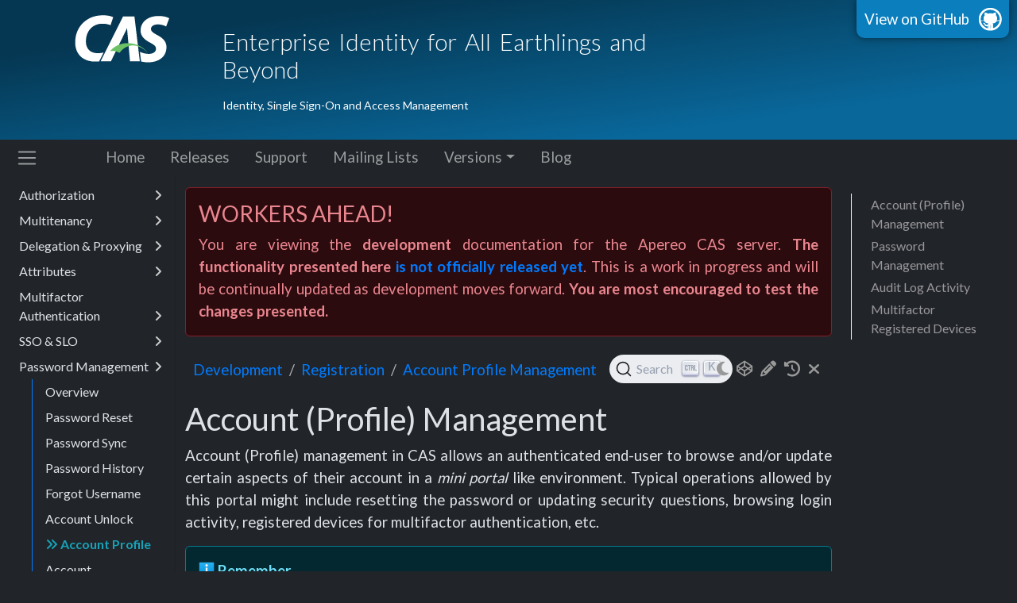

--- FILE ---
content_type: text/html; charset=utf-8
request_url: https://apereo.github.io/cas/development/registration/Account-Management-Overview.html
body_size: 3728
content:
<!DOCTYPE html>
<html lang="en" data-bs-theme="dark">
<head>
    <!-- Required meta tags always come first -->
    <meta charset="utf-8">
    <meta name="viewport" content="width=device-width, initial-scale=1, shrink-to-fit=no">
    <meta http-equiv="x-ua-compatible" content="ie=edge">
    <meta name="description" content="CAS - Enterprise Single Sign-On for the Web"/>
    <meta name="keywords" content="authentication, login, cas, central authentication service, web, java, protocol, thymeleaf,
                   open source, boot, spring, authorization, google, facebook, twitter, higher-ed, enterprise,
                   access management, single sign-on, sso, RBAC, ABAC, attributes, SAML, OpenID, openid connect,
                   JWT, ADFS"/>
    <meta name="robots" content="index,follow"/>

    
    

    







    

    <script>
        ((i, s, o, g, r, a, m) => {
            i['GoogleAnalyticsObject'] = r;
            i[r] = i[r] || function () {
                (i[r].q = i[r].q || []).push(arguments)
            }, i[r].l = 1 * new Date();
            a = s.createElement(o),
                m = s.getElementsByTagName(o)[0];
            a.async = 1;
            a.src = g;
            m.parentNode.insertBefore(a, m)
        })(window, document, 'script', 'https://www.google-analytics.com/analytics.js', 'ga');

        ga('create', 'UA-83384532-2', 'auto');
        ga('send', 'pageview');

    </script>

    <link rel="stylesheet" href="https://cdn.jsdelivr.net/npm/bootstrap@5.3.3/dist/css/bootstrap.min.css">
    <link rel="stylesheet" href="https://use.fontawesome.com/releases/v6.5.2/css/all.css"/>
    <link rel="stylesheet" href="https://cdn.jsdelivr.net/npm/@docsearch/css@3"/>
    <link rel="stylesheet" href="https://cdnjs.cloudflare.com/ajax/libs/lightbox2/2.11.5/css/lightbox.min.css" />
    
    
    <link rel="stylesheet" type="text/css" media="screen" href='/cas/stylesheets/stylesheet.css'>
    <link rel="stylesheet" type="text/css" media="print" href='/cas/stylesheets/print.css'>

    <link href='https://fonts.googleapis.com/css?family=Lato:400,300,700' rel='stylesheet'>
    <link href='https://fonts.googleapis.com/css?family=Merriweather:900,900italic,300,300italic&subset=latin-ext,latin' rel='stylesheet'>
    <link href="https://fonts.googleapis.com/css2?family=Roboto+Slab:wght@100;200;300;400;500;600;700&display=swap" rel="stylesheet">
    <link href="https://cdn.datatables.net/1.11.5/css/jquery.dataTables.min.css" rel="stylesheet">

    <title>CAS - Account Profile Management</title>

</head>

<body>
    <!-- HEADER -->
    <header class="hidden-sm-down">
        <div class="container">
            <div class="row">
                <div class="col-xs-4 col-md-2">
                    <a href="../../index.html">
                        <img class="undecorated" src="/cas/images/cas_logo.png">
                    </a>
                </div>
                <div class="col-xs-8 col-md-6">
                    <h1>Enterprise Identity for All Earthlings and Beyond</h1>
<p><sub>Identity, Single Sign-On and Access Management</sub></p>
                </div>
                <div class="hidden-sm-down col-md-4">
                    <a id="forkme_banner" href="https://github.com/apereo/cas">View on GitHub</a>
                </div>

            </div>
        </div>
    </header>

    <!-- NAVBAR -->

    <nav class="navbar navbar-expand-md navbar-dark bg-primary bg-dark">
        
        <button onclick="navigateSidebar()" id="sidebarNavButton">
            <span class="navbar-toggler-icon"></span>
        </button>
        
        
        <div class="container">
<!--            <button id="navigationNavButton" class="navbar-toggler collapsed" type="button" data-bs-toggle="collapse"-->
<!--                    data-bs-target="#navbarsExample04" aria-controls="navbarsExample04" aria-expanded="false"-->
<!--                    aria-label="Toggle navigation">-->
<!--                <span class="navbar-toggler-icon"></span>-->
<!--            </button>-->

            <div class="navbar-collapse collapse" id="navbarsExample04">
                <ul class="navbar-nav mr-auto">
                    <li class="nav-item active"><a href="../../index.html" class="zoom nav-link">Home</a></li>
                    <li class="nav-item"><a href="https://github.com/apereo/cas/releases" class="zoom nav-link">Releases</a></li>
                    <li class="nav-item"><a href="../../Support.html" class="zoom nav-link">Support</a></li>
                    <li class="nav-item"><a href="../../Mailing-Lists.html" class="zoom nav-link">Mailing Lists</a></li>
                    <li class="nav-item dropdown">
                        <a class="zoom nav-link dropdown-toggle mr-md-2" href="javascript:void(0)" role="button" id="cas-versions" data-bs-toggle="dropdown" aria-haspopup="true" aria-expanded="false">Versions</a>
                        <div class="dropdown-menu dropdown-menu-right" aria-labelledby="cas-versions">
                            
                            
                            <a class="dropdown-item" href="/cas/development/">Development</a>
                            
                            
                            
                            <a class="dropdown-item" href="/cas/7.3.x/">v7.3.x</a>
                            
                            
                            
                            <a class="dropdown-item" href="/cas/7.2.x/">v7.2.x</a>
                            
                            

                        </div>
                    </li>
                    <li class="nav-item"><a href="https://apereo.github.io" target="_blank" rel="noopener" class="zoom nav-link">Blog</a></li>
                </ul>

            </div>

        </div>
    </nav>


    <div class="container-fluid">
        <div class="row flex-xl-nowrap">

            
                <div class="col-12 col-md-3 col-xl-2 docs-sidebar pb-5" id="sidebar"></div>

                <div class="d-none d-xl-block col-xl-2 docs-toc">
    <div id="pageContents">
        <ul class="section-nav"></ul>
    </div>
</div>

            

            <main class="col-12 col-md-9 col-xl-8 py-md-3 pl-md-5 cas-docs-content" role="main">
                
                
                <div id="dev-doc-info" class="alert alert-danger" role="alert">
                    <h3>WORKERS AHEAD!</h3>
                    <p>You are viewing the <strong>development</strong> documentation for the Apereo CAS server. <strong>The
                        functionality presented here <a href="https://github.com/apereo/cas/milestones">is not officially released yet</a></strong>.
                        This is a work in progress and will be continually updated as development moves forward.
                        <strong>You are most encouraged to test the changes presented.</strong>
                    </p>
                </div>
                

                <section>
                    
                    <nav id="docsNavBar">
                        <span id="toolbarIcons"></span>
                    </nav>
                    

                    <div id="cas-docs-container">
                        
<h1 id="account-profile-management">Account (Profile) Management</h1>

<p>Account (Profile) management in CAS allows an authenticated end-user to browse and/or update certain aspects of their account in a <em>mini portal</em> like environment. Typical operations allowed by this portal might include resetting the password or updating security questions, browsing login activity, registered devices for multifactor authentication, etc.</p>

<div class="alert alert-info">
<img class="emoji" title=":information_source:" alt=":information_source:" src="https://github.githubassets.com/images/icons/emoji/unicode/2139.png" height="20" width="20"> <strong>Remember</strong><p>
If you are looking for ways to allow the end-user to sign up, register and create an account,
you should be looking at the <a href="Account-Registration-Overview.html">Account Registration</a> feature instead.</p>
</div>

<!-- fragment:keep -->

<h4 id="feature-activation">Feature Activation</h4>

<p>To activate this feature, the following feature toggle(s) must be turned on:</p>

<div class="language-properties highlighter-rouge"><div class="highlight"><pre class="highlight"><code><table class="rouge-table"><tbody><tr>
<td class="rouge-gutter gl"><pre class="lineno">1
</pre></td>
<td class="rouge-code"><pre><span class="py">CasFeatureModule.AccountManagement.enabled</span><span class="p">=</span><span class="s">true</span>
</pre></td>
</tr></tbody></table></code></pre></div></div>

<p>To learn more about configuration feature toggles,
please <a href="/cas/development/configuration/Configuration-Feature-Toggles.html">see this page</a>.</p>

<h2 id="password-management">Password Management</h2>

<p>To allow the end user to reset their password willingly and/or update their security questions, the password management functionality must be enabled in CAS using the instructions <a href="../password_management/Password-Management.html">specified here</a>.</p>

<h2 id="audit-log-activity">Audit Log Activity</h2>

<p>The account management dashboard allows one to examine their login activity for the past <code class="language-plaintext highlighter-rouge">60</code> days by default. This information is fetched for the authenticated user from the <a href="../audits/Audits.html">CAS audit log</a>, which must be configured to record auditable login activity in a dedicated storage service, such as a relational database, etc.</p>

<h2 id="multifactor-registered-devices">Multifactor Registered Devices</h2>

<p>If multifactor authentication is turned on in CAS, certain multifactor providers may able to present a list of 
registered MFA devices for the authenticated user. Multifactor providers
may also allow the user to register their device with CAS and opt into a registration workflow.</p>

<p>This capability <a href="../mfa/Configuring-Multifactor-Authentication.html">depends on the provider</a> and whether it’s able to support the 
account profile management feature. The following providers are supported:</p>

<ul>
  <li><a href="../mfa/DuoSecurity-Authentication.html">Duo Security</a></li>
  <li><a href="../mfa/GoogleAuthenticator-Authentication.html">Google Authenticator</a></li>
  <li><a href="../mfa/FIDO2-WebAuthn-Authentication.html">FIDO2 WebAuthn</a></li>
</ul>

                    </div>
                </section>
            </main>
        </div>
    </div>


    <footer>
        <div class="container">
            CAS is supported by the <a href="https://www.apereo.org/">Apereo Foundation</a>.
        </div>
    </footer>
    
    <script src="https://code.jquery.com/jquery-3.7.1.min.js"></script>
    <script src="https://cdn.jsdelivr.net/npm/@popperjs/core@2.9.2/dist/umd/popper.min.js"></script>
    <script src="https://cdn.jsdelivr.net/npm/bootstrap@5.3.0/dist/js/bootstrap.min.js"></script>

    <script src="https://cdn.jsdelivr.net/npm/tether@2.0.0/dist/js/tether.min.js"></script>
    <script src="https://cdnjs.cloudflare.com/ajax/libs/clipboard.js/2.0.11/clipboard.min.js"></script>

    <script src="/cas/javascripts/URI.js"></script>
    <script src="/cas/javascripts/main.js"></script>

    <script type="text/javascript" src="https://cdn.jsdelivr.net/npm/@docsearch/js@3"></script>
    <script type="text/javascript" src="https://cdn.datatables.net/1.11.5/js/jquery.dataTables.min.js"></script>
    <script type="text/javascript" src="https://code.jquery.com/ui/1.13.1/jquery-ui.js"></script>
    
    <script src="https://cdnjs.cloudflare.com/ajax/libs/lightbox2/2.11.5/js/lightbox.min.js"></script>

    <script>
        let pageSection = 'Registration';
        let siteUrl = '';
        let basePath = '/cas';

        
    </script>
</body>

</html>


--- FILE ---
content_type: text/html; charset=utf-8
request_url: https://apereo.github.io/cas/development/sidebar.html
body_size: 10606
content:

<ul>
  <li><a href="#planning">Planning</a>
    <ul>
      <li><a href="/cas/development/planning/Architecture.html">Architecture</a></li>
      <li><a href="/cas/development/planning/Getting-Started.html">Getting Started</a></li>
      <li><a href="/cas/developer/Contributor-Guidelines.html">Getting Involved</a></li>
      <li><a href="/cas/development/planning/Security-Guide.html">Security Guide</a></li>
      <li><a href="/cas/development/planning/Upgrade-Guide.html">Upgrade Guide</a></li>
      <li><a href="/cas/development/release_notes/Overview.html">Release Notes</a></li>
      <li><a href="/cas/developer/Release-Policy.html">Release Policy</a></li>
      <li><a href="https://github.com/apereo/cas/milestones">Release Schedule</a></li>
      <li><a href="/cas/developer/Maintenance-Policy.html">Maintenance Policy</a></li>
    </ul>
  </li>
  <li><a href="#casinstallation">Installation</a>
    <ul>
      <li><a href="/cas/development/planning/Installation-Requirements.html">Requirements</a></li>
      <li><a href="#waroverlaysreview">WAR Overlays</a>
        <ul>
          <li><a href="/cas/development/installation/WAR-Overlay-Installation.html">Overview</a></li>
          <li><a href="/cas/development/installation/BOM-Dependency-Management.html">Bill of Materials</a></li>
          <li><a href="/cas/development/installation/Dependency-Management-Versions.html">Dependency Versions</a></li>
          <li><a href="/cas/development/installation/WAR-Overlay-Initializr.html">CAS Initializr</a></li>
          <li><a href="/cas/development/installation/OpenRewrite-Upgrade-Recipes.html">Upgrade Recipes</a></li>
        </ul>
      </li>
      <li><a href="/cas/development/installation/Configuring-Commandline-Shell.html">Command-line Shell</a></li>
      <li><a href="/cas/development/installation/Docker-Installation.html">Docker Deployment</a></li>
      <li><a href="/cas/development/installation/GraalVM-NativeImage-Installation.html">Graal VM Native Image</a></li>
      <li><a href="/cas/development/installation/Kubernetes-Helm-Deployment.html">Kubernetes Helm Deployment</a></li>
      <li><a href="#servletsoverview">Servlet Containers</a>
        <ul>
          <li><a href="/cas/development/installation/Configuring-Servlet-Container.html">Overview</a></li>
          <li><a href="#servletoptions">Options</a>
            <ul>
              <li><a href="#embeddedservlets">Embedded</a>
                <ul>
                  <li><a href="/cas/development/installation/Configuring-Servlet-Container-Embedded.html">Overview</a></li>
                  <li><a href="#tomcatcontainer">Apache Tomcat</a>
                    <ul>
                      <li><a href="/cas/development/installation/Configuring-Servlet-Container-Embedded-Tomcat.html">Overview</a></li>
                      <li><a href="/cas/development/installation/Servlet-Container-Embedded-Tomcat-Proxying.html">HTTP &amp; Proxying</a></li>
                      <li><a href="/cas/development/installation/Servlet-Container-Embedded-Tomcat-ExtAccessLog.html">Access Log</a></li>
                      <li><a href="/cas/development/installation/Servlet-Container-Embedded-Tomcat-RewriteValve.html">Rewrite Valve</a></li>
                      <li><a href="/cas/development/installation/Servlet-Container-Embedded-Tomcat-AJP.html">AJP</a></li>
                      <li><a href="/cas/development/installation/Servlet-Container-Embedded-Tomcat-APR.html">APR</a></li>
                      <li><a href="/cas/development/installation/Servlet-Container-Embedded-Tomcat-BasicAuth.html">Basic Authentication</a></li>
                      <li><a href="/cas/development/installation/Servlet-Container-Embedded-Tomcat-Clustering.html">Clustering &amp; Replication</a></li>
                      <li><a href="/cas/development/installation/Servlet-Container-Embedded-Tomcat-Connectors.html">Connectors</a></li>
                      <li><a href="/cas/development/installation/Servlet-Container-Embedded-Tomcat-Logging.html">Logging</a></li>
                      <li><a href="/cas/development/installation/Servlet-Container-Embedded-Tomcat-RemoteUserValve.html">Remove User Valve</a></li>
                      <li><a href="/cas/development/installation/Servlet-Container-Embedded-Tomcat-SessionInitialization.html">Session Initialization</a></li>
                      <li><a href="/cas/development/installation/Servlet-Container-Embedded-Tomcat-SslValve.html">SSL Valve</a></li>
                    </ul>
                  </li>
                  <li><a href="/cas/development/installation/Configuring-Servlet-Container-Embedded-Jetty.html">Jetty</a></li>
                  <li><a href="/cas/development/installation/Configuring-Servlet-Container-Embedded-Undertow.html">Undertow</a></li>
                </ul>
              </li>
              <li><a href="/cas/development/installation/Configuring-Servlet-Container-External.html">External</a></li>
            </ul>
          </li>
        </ul>
      </li>
      <li><a href="/cas/development/installation/Configuring-Deployment-System-Service.html">OS Service</a></li>
      <li><a href="/cas/development/installation/Troubleshooting-Guide.html">Troubleshooting Guide</a></li>
    </ul>
  </li>
  <li><a href="#casdashboard">Administration</a>
    <ul>
      <li><a href="/cas/development/installation/Admin-Dashboard.html">Overview</a></li>
    </ul>
  </li>
  <li><a href="#casconfigmgmt">Configuration</a>
    <ul>
      <li><a href="/cas/development/configuration/Configuration-Management.html">Overview</a></li>
      <li><a href="#configserveropts">Configuration Management</a>
        <ul>
          <li><a href="/cas/development/configuration/Configuration-Server-Management.html">Overview</a></li>
          <li><a href="/cas/development/configuration/Configuration-Server-Management-Standalone.html">Standalone</a></li>
          <li><a href="#springcloudcfg">Spring Cloud</a>
            <ul>
              <li><a href="/cas/development/configuration/Configuration-Server-Management-SpringCloud.html">Overview</a></li>
              <li><a href="/cas/development/configuration/Configuration-Server-Management-SpringCloud-Default.html">Default</a></li>
              <li><a href="/cas/development/configuration/Configuration-Server-Management-SpringCloud-Native.html">Native</a></li>
              <li><a href="/cas/development/configuration/Configuration-Server-Management-SpringCloud-JDBC.html">JDBC</a></li>
              <li><a href="/cas/development/configuration/Configuration-Server-Management-SpringCloud-REST.html">REST</a></li>
              <li><a href="/cas/development/configuration/Configuration-Server-Management-SpringCloud-ZooKeeper.html">Apache ZooKeeper</a></li>
              <li><a href="/cas/development/configuration/Configuration-Server-Management-SpringCloud-GCP-SecretManager.html">GCP Secret Manager</a></li>
              <li><a href="/cas/development/configuration/Configuration-Server-Management-SpringCloud-AmazonS3.html">Amazon S3</a></li>
              <li><a href="/cas/development/configuration/Configuration-Server-Management-SpringCloud-AmazonSecretManager.html">Amazon Secret Manager</a></li>
              <li><a href="/cas/development/configuration/Configuration-Server-Management-SpringCloud-AmazonSSM.html">Amazon SSM</a></li>
              <li><a href="/cas/development/configuration/Configuration-Server-Management-SpringCloud-AzureKeyVault.html">Azure KeyVault</a></li>
              <li><a href="/cas/development/configuration/Configuration-Server-Management-SpringCloud-DynamoDb.html">DynamoDb</a></li>
              <li><a href="/cas/development/configuration/Configuration-Server-Management-SpringCloud-MongoDb.html">MongoDb</a></li>
              <li><a href="/cas/development/configuration/Configuration-Server-Management-SpringCloud-HashiCorpConsul.html">HashiCorp Consul</a></li>
              <li><a href="/cas/development/configuration/Configuration-Server-Management-SpringCloud-HashiCorpVault.html">HashiCorp Vault</a></li>
              <li><a href="/cas/development/configuration/Configuration-Server-Management-SpringCloud-Kubernetes.html">Kubernetes</a></li>
            </ul>
          </li>
        </ul>
      </li>
      <li><a href="#configurationsecurity">Configuration Security</a>
        <ul>
          <li><a href="/cas/development/configuration/Configuration-Properties-Security.html">Overview</a></li>
          <li><a href="/cas/development/configuration/Configuration-Properties-Security-CAS.html">CAS</a></li>
          <li><a href="/cas/development/configuration/Configuration-Properties-Security-SpringCloud.html">Spring Cloud</a></li>
          <li><a href="/cas/development/configuration/Configuration-Properties-Security-Vault.html">HashiCorp Vault</a></li>
          <li><a href="/cas/development/configuration/Configuration-Properties-Security-DockerSecrets.html">Docker Secrets</a></li>
        </ul>
      </li>
      <li><a href="/cas/development/configuration/Configuration-Metadata-Repository.html">Configuration Metadata</a></li>
      <li><a href="/cas/development/configuration/Configuration-Properties.html">Configuration Properties</a></li>
      <li><a href="/cas/development/configuration/Configuration-Management-Extensions.html">Configuration Extensions</a></li>
      <li><a href="/cas/development/configuration/Configuration-Management-Reload.html">Configuration Reloading</a></li>
      <li><a href="/cas/development/configuration/Configuration-Discovery.html">Configuration Discovery</a></li>
      <li><a href="/cas/development/configuration/Configuration-Spring-Expressions.html">Configuration Expressions</a></li>
      <li><a href="/cas/development/configuration/Configuration-Feature-Toggles.html">Feature Toggles</a></li>
      <li><a href="#configcluster">Clustered Deployments</a>
        <ul>
          <li><a href="/cas/development/configuration/Configuration-Management-Clustered.html">Overview</a></li>
          <li><a href="/cas/development/configuration/Configuration-Management-Clustered-AMQP.html">AMQP</a></li>
          <li><a href="/cas/development/configuration/Configuration-Management-Clustered-Kafka.html">Apache Kafka</a></li>
        </ul>
      </li>
    </ul>
  </li>
  <li><a href="#casauthentication">Authentication</a>
    <ul>
      <li><a href="/cas/development/authentication/Configuring-Authentication-Components.html">Overview</a></li>
      <li><a href="#authnmethods">Methods &amp; Strategies</a>
        <ul>
          <li><a href="#ldapauthnmethods">LDAP</a>
            <ul>
              <li><a href="/cas/development/authentication/LDAP-Authentication.html">Overview</a></li>
              <li><a href="/cas/development/installation/Password-Policy-Enforcement.html">Password Policy</a></li>
            </ul>
          </li>
          <li><a href="#jdbcauthnmethods">SQL &amp; JDBC</a>
            <ul>
              <li><a href="/cas/development/authentication/Database-Authentication.html">Overview</a></li>
              <li><a href="/cas/development/authentication/Database-Authentication-Query.html">Query</a></li>
              <li><a href="/cas/development/authentication/Database-Authentication-Bind.html">Bind</a></li>
              <li><a href="/cas/development/authentication/Database-Authentication-Search.html">Search</a></li>
              <li><a href="/cas/development/authentication/Database-Authentication-Encode.html">Encode</a></li>
              <li><a href="/cas/development/authentication/Database-Authentication-StoredProcedure.html">Stored Procedures</a></li>
              <li><a href="/cas/development/installation/Password-Policy-Enforcement.html">Password Policy</a></li>
            </ul>
          </li>
          <li><a href="/cas/development/authentication/JAAS-Authentication.html">JAAS</a></li>
          <li><a href="#x509authn">X.509</a>
            <ul>
              <li><a href="/cas/development/authentication/X509-Authentication.html">Overview</a></li>
              <li><a href="/cas/development/authentication/X509-Authentication-WebServer-Configuration.html">WebServer Configuration</a></li>
              <li><a href="/cas/development/authentication/X509-Authentication-Principal-Resolution.html">Principal Resolution</a></li>
              <li><a href="/cas/development/authentication/X509-Authentication-Certificate-Extraction.html">Certificate Extraction</a></li>
              <li><a href="/cas/development/authentication/X509-Authentication-CRL.html">CRL Fetching</a></li>
            </ul>
          </li>
          <li><a href="/cas/development/mfa/RADIUS-Authentication.html">RADIUS</a></li>
          <li><a href="/cas/development/authentication/SPNEGO-Authentication.html">SPNEGO</a></li>
          <li><a href="/cas/development/authentication/Remote-Authentication.html">Remote</a></li>
          <li><a href="/cas/development/authentication/Trusted-Authentication.html">Trusted</a></li>
          <li><a href="/cas/development/authentication/Cassandra-Authentication.html">Apache Cassandra</a></li>
          <li><a href="/cas/development/authentication/Syncope-Authentication.html">Apache Syncope</a></li>
          <li><a href="#jwtauthn">JWT</a>
            <ul>
              <li><a href="/cas/development/authentication/JWT-Authentication.html">Overview</a></li>
              <li><a href="/cas/development/installation/Configure-ServiceTicket-JWT.html">JWT Service Tickets</a></li>
            </ul>
          </li>
          <li><a href="/cas/development/authentication/Rest-Authentication.html">REST</a></li>
          <li><a href="/cas/development/authentication/AWS-CloudDirectory-Authentication.html">AWS Cloud Directory</a></li>
          <li><a href="/cas/development/authentication/AWS-Cognito-Authentication.html">AWS Cognito</a></li>
          <li><a href="/cas/development/authentication/Basic-Authentication.html">Basic</a></li>
          <li><a href="/cas/development/authentication/Groovy-Authentication.html">Groovy</a></li>
          <li><a href="/cas/development/authentication/QRCode-Authentication.html">QR Code</a></li>
          <li><a href="/cas/development/authentication/MongoDb-Authentication.html">MongoDb</a></li>
          <li><a href="/cas/development/authentication/Redis-Authentication.html">Redis</a></li>
          <li><a href="/cas/development/authentication/Azure-ActiveDirectory-Authentication.html">Microsoft Entra</a></li>
          <li><a href="/cas/development/authentication/Okta-Authentication.html">Okta</a></li>
          <li><a href="/cas/development/authentication/Permissive-Authentication.html">Permissive</a></li>
          <li><a href="/cas/development/authentication/Reject-Authentication.html">Reject</a></li>
          <li><a href="/cas/development/authentication/Configuring-Custom-Authentication.html">Custom</a></li>
        </ul>
      </li>
      <li><a href="#authnpolicies">Authentication Policy</a>
        <ul>
          <li><a href="/cas/development/authentication/Configuring-Authentication-Policy.html">Overview</a></li>
          <li><a href="/cas/development/authentication/Configuring-Authentication-Policy-Global.html">Global</a></li>
          <li><a href="/cas/development/authentication/Configuring-Authentication-Policy-All.html">All</a></li>
          <li><a href="/cas/development/authentication/Configuring-Authentication-Policy-Any.html">Any</a></li>
          <li><a href="/cas/development/authentication/Configuring-Authentication-Policy-Groovy.html">Groovy</a></li>
          <li><a href="/cas/development/authentication/Configuring-Authentication-Policy-NotPrevented.html">Not Prevented</a></li>
          <li><a href="/cas/development/authentication/Configuring-Authentication-Policy-Required.html">Required</a></li>
          <li><a href="/cas/development/authentication/Configuring-Authentication-Policy-REST.html">REST</a></li>
          <li><a href="/cas/development/authentication/Configuring-Authentication-Policy-SourceSelection.html">Source Selection</a></li>
          <li><a href="/cas/development/authentication/Configuring-Authentication-Policy-UniquePrincipal.html">Unique Principal</a></li>
          <li><a href="/cas/development/authentication/Configuring-Authentication-Policy-Required-Attributes.html">Required Attributes</a></li>
        </ul>
      </li>
      <li><a href="/cas/development/authentication/Configuring-Authentication-Resolution.html">Resolution Strategy</a></li>
      <li><a href="#principalresolution">Principal Resolution</a>
        <ul>
          <li><a href="/cas/development/installation/Configuring-Principal-Resolution.html">Overview</a></li>
          <li><a href="/cas/development/installation/Configuring-Principal-Election.html">Principal Election</a></li>
        </ul>
      </li>
      <li><a href="/cas/development/authentication/Configuring-Authentication-PrePostProcessing.html">Pre/Post Processing</a></li>
      <li><a href="#authnthrottling">Throttling</a>
        <ul>
          <li><a href="/cas/development/authentication/Configuring-Authentication-Throttling.html">Overview</a></li>
          <li><a href="/cas/development/authentication/Configuring-Authentication-Throttling-Capacity.html">Capacity Throttling</a></li>
          <li><a href="/cas/development/authentication/Configuring-Authentication-Throttling-Failure.html">Failure Throttling</a>
            <ul>
              <li><a href="/cas/development/authentication/Configuring-Authentication-Throttling-Hazelcast.html">Hazelcast</a></li>
              <li><a href="/cas/development/authentication/Configuring-Authentication-Throttling-JDBC.html">JDBC</a></li>
              <li><a href="/cas/development/authentication/Configuring-Authentication-Throttling-MongoDb.html">MongoDb</a></li>
              <li><a href="/cas/development/authentication/Configuring-Authentication-Throttling-Redis.html">Redis</a></li>
              <li><a href="/cas/development/authentication/Configuring-Authentication-Throttling-LDAP.html">LDAP</a></li>
            </ul>
          </li>
        </ul>
      </li>
      <li><a href="/cas/development/authentication/GeoTracking-Authentication-Requests.html">GeoLocation Tracking</a></li>
      <li><a href="/cas/development/authentication/Configuring-Proxy-Authentication.html">Proxying</a></li>
      <li><a href="#authnevents">Events</a>
        <ul>
          <li><a href="/cas/development/authentication/Configuring-Authentication-Events.html">Overview</a></li>
          <li><a href="/cas/development/authentication/Configuring-Authentication-Events-DynamoDb.html">DynamoDb</a></li>
          <li><a href="/cas/development/authentication/Configuring-Authentication-Events-InfluxDb.html">InfluxDb</a></li>
          <li><a href="/cas/development/authentication/Configuring-Authentication-Events-JPA.html">JPA/JDBC</a></li>
          <li><a href="/cas/development/authentication/Configuring-Authentication-Events-Memory.html">Memory</a></li>
          <li><a href="/cas/development/authentication/Configuring-Authentication-Events-Redis.html">Redis</a></li>
          <li><a href="/cas/development/authentication/Configuring-Authentication-Events-MongoDb.html">MongoDb</a></li>
          <li><a href="/cas/development/authentication/Configuring-Authentication-Events-Kafka.html">Apache Kafka</a></li>
        </ul>
      </li>
      <li><a href="/cas/development/integration/ClearPass.html">ClearPass</a></li>
      <li><a href="#guaoverview">GUA</a>
        <ul>
          <li><a href="/cas/development/authentication/GUA-Authentication.html">Overview</a></li>
          <li><a href="/cas/development/authentication/GUA-Authentication-Storage-Resource.html">Resource</a></li>
          <li><a href="/cas/development/authentication/GUA-Authentication-Storage-LDAP.html">LDAP</a></li>
        </ul>
      </li>
      <li><a href="/cas/development/mfa/Configuring-Adaptive-Authentication.html">Adaptive</a></li>
      <li><a href="#passwordlessauthn">Passwordless</a>
        <ul>
          <li><a href="/cas/development/authentication/Passwordless-Authentication.html">Overview</a></li>
          <li><a href="/cas/development/authentication/Passwordless-Authentication-Notifications.html">Notifications</a></li>
          <li><a href="/cas/development/authentication/Passwordless-Authentication-Delegation.html">Delegation</a></li>
          <li><a href="/cas/development/authentication/Passwordless-Authentication-MFA.html">Multifactor Authentication</a></li>
          <li><a href="/cas/development/authentication/Passwordless-Authentication-UserSelectionMenu.html">Selection Menu</a></li>
          <li><a href="/cas/development/authentication/Passwordless-Authentication-Recaptcha.html">Google reCAPTCHA</a></li>
          <li><a href="/cas/development/authentication/Passwordless-Authentication-PerApplication.html">Per Application</a></li>
          <li><a href="#passwordlessauthnaccts">Accounts</a>
            <ul>
              <li><a href="/cas/development/authentication/Passwordless-Authentication-Account-Storage.html">Overview</a></li>
              <li><a href="/cas/development/authentication/Passwordless-Authentication-Storage-Custom.html">Custom</a></li>
              <li><a href="/cas/development/authentication/Passwordless-Authentication-Storage-Groovy.html">Groovy</a></li>
              <li><a href="/cas/development/authentication/Passwordless-Authentication-Storage-JSON.html">JSON</a></li>
              <li><a href="/cas/development/authentication/Passwordless-Authentication-Storage-LDAP.html">LDAP</a></li>
              <li><a href="/cas/development/authentication/Passwordless-Authentication-Storage-MongoDb.html">MongoDb</a></li>
              <li><a href="/cas/development/authentication/Passwordless-Authentication-Storage-Rest.html">REST</a></li>
              <li><a href="/cas/development/authentication/Passwordless-Authentication-Storage-Simple.html">Simple</a></li>
              <li><a href="/cas/development/authentication/Passwordless-Authentication-Storage-DuoSecurity.html">Duo Security</a></li>
              <li><a href="/cas/development/authentication/Passwordless-Authentication-Storage-Syncope.html">Apache Syncope</a></li>
            </ul>
          </li>
          <li><a href="#passwordlessauthntokens">Tokens</a>
            <ul>
              <li><a href="/cas/development/authentication/Passwordless-Authentication-Tokens.html">Overview</a></li>
              <li><a href="/cas/development/authentication/Passwordless-Authentication-Tokens-JPA.html">JPA</a></li>
              <li><a href="/cas/development/authentication/Passwordless-Authentication-Tokens-MongoDb.html">MongoDb</a></li>
              <li><a href="/cas/development/authentication/Passwordless-Authentication-Tokens-Rest.html">REST</a></li>
              <li><a href="/cas/development/authentication/Passwordless-Authentication-Tokens-Custom.html">Custom</a></li>
            </ul>
          </li>
        </ul>
      </li>
    </ul>
  </li>
  <li><a href="#casauthorization">Authorization</a>
    <ul>
      <li><a href="/cas/development/authorization/Authorization-Overview.html">Overview</a></li>
      <li><a href="/cas/development/authorization/Heimdall-Authorization-Overview.html">Heimdall</a></li>
      <li><a href="/cas/development/services/Service-Access-Strategy-OpenFGA.html">OpenFGA</a></li>
      <li><a href="/cas/development/services/Service-Access-Strategy-Cerbos.html">Cerbos</a></li>
      <li><a href="/cas/development/services/Service-Access-Strategy-SCIM.html">SCIM</a></li>
      <li><a href="/cas/development/services/Service-Access-Strategy-PermitIO.html">Permit.io</a></li>
      <li><a href="/cas/development/services/Service-Access-Strategy-Permify.html">Permify</a></li>
      <li><a href="/cas/development/services/Service-Access-Strategy-OpenPolicyAgent.html">Open Policy Agent</a></li>
      <li><a href="/cas/development/services/Service-Access-Strategy-AWS-VerifiedPermissions.html">AWS Verified Permissions</a></li>
    </ul>
  </li>
  <li><a href="#multitenancy">Multitenancy</a>
    <ul>
      <li><a href="/cas/development/multitenancy/Multitenancy-Overview.html">Overview</a></li>
    </ul>
  </li>
  <li><a href="#delegationauthn">Delegation &amp; Proxying</a>
    <ul>
      <li><a href="/cas/development/integration/Delegate-Authentication.html">Overview</a></li>
      <li><a href="/cas/development/integration/Delegate-Authentication-AuthenticationPolicy.html">Authentication Policy</a></li>
      <li><a href="/cas/development/integration/Delegate-Authentication-Redirection.html">Auto Redirection</a></li>
      <li><a href="/cas/development/integration/Delegate-Authentication-DiscoverySelection.html">Discovery Selection</a></li>
      <li><a href="/cas/development/integration/Delegate-Authentication-ProfileSelection.html">Profile Selection</a></li>
      <li><a href="/cas/development/integration/Delegate-Authentication-Provisioning.html">Provisioning</a></li>
      <li><a href="/cas/development/integration/Delegate-Authentication-PostProcessing.html">Post Processing</a></li>
      <li><a href="/cas/development/integration/Delegate-Authentication-Request-Customization.html">Request Customization</a></li>
      <li><a href="/cas/development/integration/Delegate-Authentication-Provider-Registration.html">Identity Provider Registration</a></li>
      <li><a href="#identityproviders">Identity Providers</a>
        <ul>
          <li><a href="/cas/development/integration/Delegate-Authentication-Apple.html">Apple</a></li>
          <li><a href="/cas/development/integration/Delegate-Authentication-Azure-AD.html">Microsoft Entra</a></li>
          <li><a href="/cas/development/integration/Delegate-Authentication-CAS.html">CAS</a></li>
          <li><a href="/cas/development/integration/Delegate-Authentication-DropBox.html">DropBox</a></li>
          <li><a href="/cas/development/integration/Delegate-Authentication-Facebook.html">Facebook</a></li>
          <li><a href="/cas/development/integration/Delegate-Authentication-Twitter.html">Twitter</a></li>
          <li><a href="/cas/development/integration/Delegate-Authentication-GitHub.html">GitHub</a></li>
          <li><a href="/cas/development/integration/Delegate-Authentication-FourSquare.html">FourSquare</a></li>
          <li><a href="/cas/development/integration/Delegate-Authentication-Google.html">Google</a></li>
          <li><a href="/cas/development/integration/Delegate-Authentication-Google-OpenID-Connect.html">Google OpenID Connect</a></li>
          <li><a href="/cas/development/integration/Delegate-Authentication-HiOrgServer.html">HiOrg Server</a></li>
          <li><a href="/cas/development/integration/Delegate-Authentication-Keycloak.html">Keycloak</a></li>
          <li><a href="/cas/development/integration/Delegate-Authentication-LinkedIn.html">LinkedIn</a></li>
          <li><a href="/cas/development/integration/Delegate-Authentication-OAuth20.html">OAuth20</a></li>
          <li><a href="/cas/development/integration/Delegate-Authentication-Generic-OpenID-Connect.html">OpenID Connect</a></li>
          <li><a href="/cas/development/integration/Delegate-Authentication-PayPal.html">PayPal</a></li>
          <li><a href="/cas/development/integration/Delegate-Authentication-WindowsLive.html">Windows Live</a></li>
          <li><a href="/cas/development/integration/Delegate-Authentication-Wordpress.html">Wordpress</a></li>
          <li><a href="/cas/development/integration/Delegate-Authentication-Yahoo.html">Yahoo!</a></li>
          <li><a href="/cas/development/integration/Delegate-Authentication-Custom.html">Custom</a></li>
          <li><a href="#delegationsaml2">SAML2</a>
            <ul>
              <li><a href="/cas/development/integration/Delegate-Authentication-SAML2.html">Overview</a></li>
              <li><a href="#delegationsaml2md">Metadata Management</a>
                <ul>
                  <li><a href="/cas/development/integration/Delegate-Authentication-SAML2-Metadata.html">Overview</a></li>
                  <li><a href="/cas/development/integration/Delegate-Authentication-SAML2-Metadata-Aggregate.html">Aggregates</a></li>
                  <li><a href="/cas/development/integration/Delegate-Authentication-SAML2-Metadata-FileSystem.html">File System</a></li>
                  <li><a href="/cas/development/integration/Delegate-Authentication-SAML2-Metadata-JDBC.html">JDBC</a></li>
                  <li><a href="/cas/development/integration/Delegate-Authentication-SAML2-Metadata-MongoDb.html">MongoDb</a></li>
                  <li><a href="/cas/development/integration/Delegate-Authentication-SAML2-Metadata-AmazonS3.html">Amazon S3</a></li>
                </ul>
              </li>
              <li><a href="/cas/development/integration/Delegate-Authentication-SAML2-Discovery.html">Discovery</a></li>
            </ul>
          </li>
          <li><a href="/cas/development/integration/ADFS-Integration.html">ADFS</a></li>
        </ul>
      </li>
    </ul>
  </li>
  <li><a href="#casattributes">Attributes</a>
    <ul>
      <li><a href="#attrdefinitions">Attribute Definitions</a>
        <ul>
          <li><a href="/cas/development/integration/Attribute-Definitions.html">Overview</a></li>
        </ul>
      </li>
      <li><a href="#attrresolution">Attribute Resolution</a>
        <ul>
          <li><a href="/cas/development/integration/Attribute-Resolution.html">Overview</a></li>
          <li><a href="#attrrepositories">Repositories</a>
            <ul>
              <li><a href="/cas/development/integration/Attribute-Resolution-Stub.html">Static</a></li>
              <li><a href="/cas/development/integration/Attribute-Resolution-LDAP.html">LDAP</a></li>
              <li><a href="/cas/development/integration/Attribute-Resolution-JDBC.html">JDBC</a></li>
              <li><a href="/cas/development/integration/Attribute-Resolution-Groovy.html">Groovy</a></li>
              <li><a href="/cas/development/integration/Attribute-Resolution-JSON.html">JSON</a></li>
              <li><a href="/cas/development/integration/Attribute-Resolution-REST.html">REST</a></li>
              <li><a href="/cas/development/integration/Attribute-Resolution-Grouper.html">Grouper</a></li>
              <li><a href="/cas/development/integration/Attribute-Resolution-Redis.html">Redis</a></li>
              <li><a href="/cas/development/integration/Attribute-Resolution-Okta.html">Okta</a></li>
              <li><a href="/cas/development/integration/Attribute-Resolution-Syncope.html">Apache Syncope</a></li>
              <li><a href="/cas/development/integration/Attribute-Resolution-SCIM.html">SCIM</a></li>
              <li><a href="/cas/development/integration/Attribute-Resolution-AzureAD.html">Microsoft Entra</a></li>
              <li><a href="/cas/development/integration/Attribute-Resolution-Custom.html">Custom</a></li>
              <li><a href="/cas/development/integration/Attribute-Resolution-RepositorySelection.html">Selection</a></li>
              <li><a href="/cas/development/integration/Attribute-Release-RepositoryFiltering.html">Filtering</a></li>
            </ul>
          </li>
        </ul>
      </li>
      <li><a href="#attrrelease">Attribute Release</a>
        <ul>
          <li><a href="/cas/development/integration/Attribute-Release.html">Overview</a></li>
          <li><a href="#principalidattr">Principal Id</a>
            <ul>
              <li><a href="/cas/development/integration/Attribute-Release-PrincipalId.html">Overview</a></li>
              <li><a href="/cas/development/integration/Attribute-Release-PrincipalId-Default.html">Default</a></li>
              <li><a href="/cas/development/integration/Attribute-Release-PrincipalId-Attribute.html">Attribute</a></li>
              <li><a href="/cas/development/integration/Attribute-Release-PrincipalId-Groovy.html">Groovy</a></li>
              <li><a href="/cas/development/integration/Attribute-Release-PrincipalId-Anonymous.html">Anonymous</a></li>
              <li><a href="/cas/development/integration/Attribute-Release-PrincipalId-Encrypted.html">Encrypted</a></li>
              <li><a href="/cas/development/integration/Attribute-Release-PrincipalId-Static.html">Static</a></li>
            </ul>
          </li>
          <li><a href="#attrrelpolicies">Release Policies</a>
            <ul>
              <li><a href="/cas/development/integration/Attribute-Release-Policies.html">Overview</a></li>
              <li><a href="/cas/development/integration/Attribute-Release-Policy-DefaultBundle.html">Default Bundle</a></li>
              <li><a href="/cas/development/integration/Attribute-Release-Policy-DenyAll.html">Deny All</a></li>
              <li><a href="/cas/development/integration/Attribute-Release-Policy-ReturnAll.html">Return All</a></li>
              <li><a href="/cas/development/integration/Attribute-Release-Policy-ReturnStatic.html">Return Static</a></li>
              <li><a href="/cas/development/integration/Attribute-Release-Policy-ReturnEnvironment.html">Return Environment</a></li>
              <li><a href="/cas/development/integration/Attribute-Release-Policy-ReturnAllowed.html">Return Allowed </a></li>
              <li><a href="/cas/development/integration/Attribute-Release-Policy-ReturnEncrypted.html">Return Encrypted</a></li>
              <li><a href="/cas/development/integration/Attribute-Release-Policy-ReturnMapped.html">Return Mapped</a></li>
              <li><a href="/cas/development/integration/Attribute-Release-Policy-ReturnLinked.html">Return Linked</a></li>
              <li><a href="/cas/development/integration/Attribute-Release-Policy-ExternalGroovy.html">Mapped Groovy File</a></li>
              <li><a href="/cas/development/integration/Attribute-Release-Policy-InlineGroovy.html">Mapped Inline Groovy</a></li>
              <li><a href="/cas/development/integration/Attribute-Release-Policy-ReturnMultiMapped.html">Return MultiMapped</a></li>
              <li><a href="/cas/development/integration/Attribute-Release-Policy-PatternMatching.html">Pattern Matching</a></li>
              <li><a href="/cas/development/integration/Attribute-Release-Policy-GroovyScript.html">Groovy Script</a></li>
              <li><a href="/cas/development/integration/Attribute-Release-Policy-REST.html">REST</a></li>
              <li><a href="/cas/development/integration/Attribute-Release-Policies-Chain.html">Chaining</a></li>
              <li><a href="/cas/development/integration/Attribute-Release-Policy-Activation.html">Activation</a></li>
            </ul>
          </li>
          <li><a href="/cas/development/integration/Attribute-Value-Release-Policies.html">Value Filters</a></li>
          <li><a href="#attrreleaseconsent">Consent</a>
            <ul>
              <li><a href="/cas/development/integration/Attribute-Release-Consent.html">Overview</a></li>
              <li><a href="/cas/development/integration/Attribute-Release-Consent-Activation.html">Activation</a></li>
              <li><a href="#attrconsentstorage">Storage</a>
                <ul>
                  <li><a href="/cas/development/integration/Attribute-Release-Consent-Storage-Custom.html">Custom</a></li>
                  <li><a href="/cas/development/integration/Attribute-Release-Consent-Storage-Groovy.html">Groovy</a></li>
                  <li><a href="/cas/development/integration/Attribute-Release-Consent-Storage-JDBC.html">JDBC</a></li>
                  <li><a href="/cas/development/integration/Attribute-Release-Consent-Storage-JSON.html">JSON</a></li>
                  <li><a href="/cas/development/integration/Attribute-Release-Consent-Storage-LDAP.html">LDAP</a></li>
                  <li><a href="/cas/development/integration/Attribute-Release-Consent-Storage-MongoDb.html">MongoDb</a></li>
                  <li><a href="/cas/development/integration/Attribute-Release-Consent-Storage-DynamoDb.html">DynamoDb</a></li>
                  <li><a href="/cas/development/integration/Attribute-Release-Consent-Storage-Redis.html">Redis</a></li>
                  <li><a href="/cas/development/integration/Attribute-Release-Consent-Storage-REST.html">REST</a></li>
                </ul>
              </li>
            </ul>
          </li>
          <li><a href="/cas/development/integration/Attribute-Release-Caching.html">Caching</a></li>
          <li><a href="/cas/development/integration/Attribute-Release-RepositoryFiltering.html">Repository Filtering</a></li>
        </ul>
      </li>
    </ul>
  </li>
  <li><a href="#mfaauthn">Multifactor Authentication</a>
    <ul>
      <li><a href="/cas/development/mfa/Configuring-Multifactor-Authentication.html">Overview</a></li>
      <li><a href="#mfaproviders">Providers</a>
        <ul>
          <li><a href="#mfaduosecurity">Duo Security</a>
            <ul>
              <li><a href="/cas/development/mfa/DuoSecurity-Authentication.html">Overview</a></li>
              <li><a href="/cas/development/mfa/DuoSecurity-Authentication-User-Registration.html">User Registration</a></li>
            </ul>
          </li>
          <li><a href="#mfayubikey">YubiKey</a>
            <ul>
              <li><a href="/cas/development/mfa/YubiKey-Authentication.html">Overview</a></li>
              <li><a href="#mfayubikeyregistration">Device Registration</a>
                <ul>
                  <li><a href="/cas/development/mfa/YubiKey-Authentication-Registration-JSON.html">JSON</a></li>
                  <li><a href="/cas/development/mfa/YubiKey-Authentication-Registration-JPA.html">JPA</a></li>
                  <li><a href="/cas/development/mfa/YubiKey-Authentication-Registration-DynamoDb.html">DynamoDb</a></li>
                  <li><a href="/cas/development/mfa/YubiKey-Authentication-Registration-MongoDb.html">MongoDb</a></li>
                  <li><a href="/cas/development/mfa/YubiKey-Authentication-Registration-Permissive.html">Permissive</a></li>
                  <li><a href="/cas/development/mfa/YubiKey-Authentication-Registration-Redis.html">Redis</a></li>
                  <li><a href="/cas/development/mfa/YubiKey-Authentication-Registration-Rest.html">REST</a></li>
                  <li><a href="/cas/development/mfa/YubiKey-Authentication-Registration-Custom.html">Custom</a></li>
                </ul>
              </li>
            </ul>
          </li>
          <li><a href="/cas/development/mfa/RADIUS-Authentication.html">RSA/Radius</a></li>
          <li><a href="/cas/development/mfa/Twilio-Multifactor-Authentication.html">Twilio</a></li>
          <li><a href="#mfagoogleauthn">Google Authenticator</a>
            <ul>
              <li><a href="/cas/development/mfa/GoogleAuthenticator-Authentication.html">Overview</a></li>
              <li><a href="#mfagauthregistration">Device Registration</a>
                <ul>
                  <li><a href="/cas/development/mfa/GoogleAuthenticator-Authentication-Registration-JPA.html">JPA</a></li>
                  <li><a href="/cas/development/mfa/GoogleAuthenticator-Authentication-Registration-JSON.html">JSON</a></li>
                  <li><a href="/cas/development/mfa/GoogleAuthenticator-Authentication-Registration-LDAP.html">LDAP</a></li>
                  <li><a href="/cas/development/mfa/GoogleAuthenticator-Authentication-Registration-MongoDb.html">MongoDb</a></li>
                  <li><a href="/cas/development/mfa/GoogleAuthenticator-Authentication-Registration-DynamoDb.html">DynamoDb</a></li>
                  <li><a href="/cas/development/mfa/GoogleAuthenticator-Authentication-Registration-Redis.html">Redis</a></li>
                  <li><a href="/cas/development/mfa/GoogleAuthenticator-Authentication-Registration-Rest.html">REST</a></li>
                </ul>
              </li>
            </ul>
          </li>
          <li><a href="#simplemfaoverview">Simple</a>
            <ul>
              <li><a href="/cas/development/mfa/Simple-Multifactor-Authentication.html">Overview</a></li>
              <li><a href="/cas/development/mfa/Simple-Multifactor-Authentication-Communication.html">Communication Strategy</a></li>
              <li><a href="/cas/development/mfa/Simple-Multifactor-Authentication-Registration.html">Registration</a></li>
              <li><a href="/cas/development/mfa/Simple-Multifactor-Authentication-RateLimiting.html">Rate Limiting</a></li>
              <li><a href="#simplemfatokens">Token Management</a>
                <ul>
                  <li><a href="/cas/development/mfa/Simple-Multifactor-Authentication-TokenManagement.html">Default</a></li>
                  <li><a href="/cas/development/mfa/Simple-Multifactor-Authentication-TokenManagement-REST.html">REST</a></li>
                  <li><a href="/cas/development/mfa/Simple-Multifactor-Authentication-TokenManagement-Custom.html">Custom</a></li>
                </ul>
              </li>
            </ul>
          </li>
          <li><a href="#mfafido2">FIDO2 WebAuthn</a>
            <ul>
              <li><a href="/cas/development/mfa/FIDO2-WebAuthn-Authentication.html">Overview</a></li>
              <li><a href="/cas/development/mfa/FIDO2-WebAuthn-Authentication-Attestation.html">Attestation Trust</a></li>
              <li><a href="/cas/development/mfa/FIDO2-WebAuthn-Authentication-QRCode.html">QR Code</a></li>
              <li><a href="#mfafido2registration">Device Registration</a>
                <ul>
                  <li><a href="/cas/development/mfa/FIDO2-WebAuthn-Authentication-Registration.html">Overview</a></li>
                  <li><a href="/cas/development/mfa/FIDO2-WebAuthn-Authentication-Registration-JSON.html">JSON</a></li>
                  <li><a href="/cas/development/mfa/FIDO2-WebAuthn-Authentication-Registration-DynamoDb.html">DynamoDb</a></li>
                  <li><a href="/cas/development/mfa/FIDO2-WebAuthn-Authentication-Registration-JPA.html">JPA</a></li>
                  <li><a href="/cas/development/mfa/FIDO2-WebAuthn-Authentication-Registration-LDAP.html">LDAP</a></li>
                  <li><a href="/cas/development/mfa/FIDO2-WebAuthn-Authentication-Registration-MongoDb.html">MongoDb</a></li>
                  <li><a href="/cas/development/mfa/FIDO2-WebAuthn-Authentication-Registration-Redis.html">Redis</a></li>
                  <li><a href="/cas/development/mfa/FIDO2-WebAuthn-Authentication-Registration-Rest.html">REST</a></li>
                </ul>
              </li>
            </ul>
          </li>
          <li><a href="/cas/development/mfa/Inwebo-Authentication.html">Inwebo</a></li>
          <li><a href="/cas/development/mfa/Custom-MFA-Authentication.html">Custom</a></li>
        </ul>
      </li>
      <li><a href="#mfatriggers">Triggers &amp; Activation</a>
        <ul>
          <li><a href="/cas/development/mfa/Configuring-Multifactor-Authentication-Triggers.html">Overview</a></li>
          <li><a href="/cas/development/mfa/Configuring-Multifactor-Authentication-Triggers-Global.html">Global</a></li>
          <li><a href="/cas/development/mfa/Configuring-Multifactor-Authentication-Triggers-PerApplication.html">Per Application</a></li>
          <li><a href="/cas/development/mfa/Configuring-Multifactor-Authentication-Triggers-PerApplication-Groovy.html">Groovy Per Application</a></li>
          <li><a href="/cas/development/mfa/Configuring-Multifactor-Authentication-Triggers-Global-PrincipalAttribute.html">Principal Attribute</a></li>
          <li><a href="/cas/development/mfa/Configuring-Multifactor-Authentication-Triggers-Global-PrincipalAttribute-Predicate.html">Principal Attribute Predicate</a></li>
          <li><a href="/cas/development/mfa/Configuring-Multifactor-Authentication-Triggers-Global-AuthenticationAttribute.html">Authentication Attribute</a></li>
          <li><a href="/cas/development/mfa/Configuring-Multifactor-Authentication-Triggers-Adaptive.html">Adaptive</a></li>
          <li><a href="/cas/development/mfa/Configuring-Multifactor-Authentication-Triggers-Grouper.html">Grouper</a></li>
          <li><a href="/cas/development/mfa/Configuring-Multifactor-Authentication-Triggers-Groovy.html">Groovy</a></li>
          <li><a href="/cas/development/mfa/Configuring-Multifactor-Authentication-Triggers-Rest.html">REST</a></li>
          <li><a href="/cas/development/mfa/Configuring-Multifactor-Authentication-Triggers-OptInRequest.html">Opt-In Request</a></li>
          <li><a href="/cas/development/mfa/Configuring-Multifactor-Authentication-Triggers-PrincipalAttribute-PerApplication.html">Principal Attribute Per Application</a></li>
          <li><a href="/cas/development/mfa/Configuring-Multifactor-Authentication-Triggers-EntityId.html">Entity Id</a></li>
          <li><a href="/cas/development/mfa/Configuring-Multifactor-Authentication-Triggers-Custom.html">Custom</a></li>
        </ul>
      </li>
      <li><a href="/cas/development/mfa/Configuring-Multifactor-Authentication-Bypass.html">Bypass</a></li>
      <li><a href="/cas/development/mfa/Configuring-Multifactor-Authentication-FailureModes.html">Failure Modes</a></li>
      <li><a href="/cas/development/mfa/Multifactor-Authentication-ProviderSelection.html">Provider Selection</a></li>
      <li><a href="#mfatrusteddevices">Trusted Devices</a>
        <ul>
          <li><a href="/cas/development/mfa/Multifactor-TrustedDevice-Authentication.html">Overview</a></li>
          <li><a href="/cas/development/mfa/Multifactor-TrustedDevice-Authentication-Bypass.html">Bypass</a></li>
          <li><a href="/cas/development/mfa/Multifactor-TrustedDevice-Authentication-DeviceFingerprint.html">Device Fingerprint</a></li>
          <li><a href="/cas/development/mfa/Multifactor-TrustedDevice-Authentication-Cleaner.html">Cleaning</a></li>
          <li><a href="#mfatrusteddevicesstorage">Storage</a>
            <ul>
              <li><a href="/cas/development/mfa/Multifactor-TrustedDevice-Authentication-Storage-DynamoDb.html">DynamoDb</a></li>
              <li><a href="/cas/development/mfa/Multifactor-TrustedDevice-Authentication-Storage-JDBC.html">JDBC</a></li>
              <li><a href="/cas/development/mfa/Multifactor-TrustedDevice-Authentication-Storage-JSON.html">JSON</a></li>
              <li><a href="/cas/development/mfa/Multifactor-TrustedDevice-Authentication-Storage-MongoDb.html">MongoDb</a></li>
              <li><a href="/cas/development/mfa/Multifactor-TrustedDevice-Authentication-Storage-Redis.html">Redis</a></li>
              <li><a href="/cas/development/mfa/Multifactor-TrustedDevice-Authentication-Storage-Rest.html">REST</a></li>
            </ul>
          </li>
        </ul>
      </li>
      <li><a href="#adaptiveauthn">Adaptive</a>
        <ul>
          <li><a href="/cas/development/mfa/Configuring-Adaptive-Authentication.html">Overview</a></li>
          <li><a href="#authngeotracking">GeoTracking</a>
            <ul>
              <li><a href="/cas/development/authentication/GeoTracking-Authentication-Requests.html">Overview</a></li>
              <li><a href="/cas/development/authentication/GeoTracking-Authentication-GoogleMaps.html">Google Maps</a></li>
              <li><a href="/cas/development/authentication/GeoTracking-Authentication-Maxmind.html">Maxmind</a></li>
              <li><a href="/cas/development/authentication/GeoTracking-Authentication-Groovy.html">Groovy</a></li>
              <li><a href="/cas/development/authentication/GeoTracking-Authentication-IPGeoLocation.html">IP GeoLocation</a></li>
            </ul>
          </li>
          <li><a href="/cas/development/mfa/Adaptive-Authentication-IP-Intelligence.html">IP Intelligence</a></li>
          <li><a href="#riskassessmentauthn">Risk Assessment</a>
            <ul>
              <li><a href="/cas/development/authentication/Configuring-RiskBased-Authentication.html">Overview</a></li>
              <li><a href="/cas/development/authentication/Configuring-RiskBased-Authentication-Calculation.html">Calculation</a></li>
              <li><a href="/cas/development/authentication/Configuring-RiskBased-Authentication-Mitigation.html">Mitigation</a></li>
            </ul>
          </li>
        </ul>
      </li>
    </ul>
  </li>
  <li><a href="#ssoandslo">SSO &amp; SLO</a>
    <ul>
      <li><a href="#ssosessionmgmt">SSO Sessions</a>
        <ul>
          <li><a href="/cas/development/authentication/Configuring-SSO.html">Overview</a></li>
          <li><a href="/cas/development/authentication/Configuring-SSO-Cookie.html">SSO Cookie</a></li>
          <li><a href="/cas/development/authentication/Configuring-SSO-Warning-Cookie.html">SSO Warning Cookie</a></li>
          <li><a href="/cas/development/authentication/Configuring-SSO-Public-Workstations.html">Public Workstations</a></li>
          <li><a href="/cas/development/authentication/Configuring-SSO-Services.html">SSO &amp; Services</a></li>
          <li><a href="/cas/development/authentication/Configuring-SSO-Notifications.html">SSO Notifications</a></li>
        </ul>
      </li>
      <li><a href="/cas/development/authentication/Configuring-LongTerm-Authentication.html">Remember Me</a></li>
      <li><a href="/cas/development/installation/Logout-Single-Signout.html">Logout &amp; SLO</a></li>
    </ul>
  </li>
  <li><a href="#pswmgmt">Password Management</a>
    <ul>
      <li><a href="/cas/development/password_management/Password-Management.html">Overview</a></li>
      <li><a href="/cas/development/password_management/Password-Management-Reset.html">Password Reset</a></li>
      <li><a href="/cas/development/password_management/Password-Synchronization.html">Password Sync</a></li>
      <li><a href="/cas/development/password_management/Password-Management-History.html">Password History</a></li>
      <li><a href="/cas/development/password_management/Password-Management-ForgotUsername.html">Forgot Username</a></li>
      <li><a href="/cas/development/password_management/Password-Management-AccountUnlock.html">Account Unlock</a></li>
      <li><a href="/cas/development/registration/Account-Management-Overview.html">Account Profile</a></li>
      <li><a href="#pwmOptions">Account Management</a>
        <ul>
          <li><a href="/cas/development/password_management/Password-Management-JSON.html">JSON</a></li>
          <li><a href="/cas/development/password_management/Password-Management-Groovy.html">Groovy</a></li>
          <li><a href="/cas/development/password_management/Password-Management-LDAP.html">LDAP</a></li>
          <li><a href="/cas/development/password_management/Password-Management-JDBC.html">JDBC</a></li>
          <li><a href="/cas/development/password_management/Password-Management-REST.html">REST</a></li>
          <li><a href="/cas/development/password_management/Password-Management-ApacheSyncope.html">Apache Syncope</a></li>
          <li><a href="/cas/development/password_management/Password-Management-Custom.html">Custom</a></li>
        </ul>
      </li>
    </ul>
  </li>
  <li><a href="#ticketingconfig">Ticketing</a>
    <ul>
      <li><a href="/cas/development/ticketing/Configuring-Ticketing-Components.html">Overview</a></li>
      <li><a href="/cas/development/installation/Configure-ServiceTicket-JWT.html">JWT Service Tickets</a></li>
      <li><a href="#ticketexppolicyoverview">Expiration Policies</a>
        <ul>
          <li><a href="/cas/development/ticketing/Configuring-Ticket-Expiration-Policy.html">Overview</a></li>
          <li><a href="/cas/development/ticketing/Configuring-Ticket-Expiration-Policy-TGT.html">Ticket-granting Tickets</a></li>
          <li><a href="/cas/development/ticketing/Configuring-Ticket-Expiration-Policy-PGT.html">Proxy-granting Tickets</a></li>
          <li><a href="/cas/development/ticketing/Configuring-Ticket-Expiration-Policy-ST.html">Service Tickets</a></li>
          <li><a href="/cas/development/ticketing/Configuring-Ticket-Expiration-Policy-PT.html">Proxy Tickets</a></li>
          <li><a href="/cas/development/ticketing/Configuring-Ticket-Expiration-Policy-TST.html">Transient Session Tickets</a></li>
        </ul>
      </li>
      <li><a href="/cas/development/ticketing/Ticket-Registry-Locking.html">Locking</a></li>
      <li><a href="/cas/development/ticketing/Ticket-Registry-Cleaner.html">Cleaning</a></li>
      <li><a href="#ticketingstorage">Storage</a>
        <ul>
          <li><a href="/cas/development/ticketing/Default-Ticket-Registry.html">Default</a></li>
          <li><a href="/cas/development/ticketing/Stateless-Ticket-Registry.html">Stateless</a></li>
          <li><a href="/cas/development/ticketing/Messaging-AMQP-Ticket-Registry.html">AMQP</a></li>
          <li><a href="/cas/development/ticketing/Kafka-Ticket-Registry.html">Apache Kafka</a></li>
          <li><a href="/cas/development/ticketing/Pulsar-Ticket-Registry.html">Apache Pulsar</a></li>
          <li><a href="/cas/development/ticketing/GCP-PubSub-Ticket-Registry.html">Google Cloud PubSub</a></li>
          <li><a href="/cas/development/ticketing/GCP-Firestore-Ticket-Registry.html">Google Cloud Firestore</a></li>
          <li><a href="#hazelcastticketregistry">Hazelcast</a>
            <ul>
              <li><a href="/cas/development/ticketing/Hazelcast-Ticket-Registry.html">Overview</a></li>
              <li><a href="/cas/development/ticketing/Hazelcast-Ticket-Registry-WAN-Replication.html">WAN Replication</a></li>
              <li><a href="#hazelcastautodiscovery">Auto Discovery</a>
                <ul>
                  <li><a href="/cas/development/ticketing/Hazelcast-Ticket-Registry-AutoDiscovery-Apache-JClouds.html">Apache JClouds</a></li>
                  <li><a href="/cas/development/ticketing/Hazelcast-Ticket-Registry-AutoDiscovery-Apache-ZooKeeper.html">Apache ZooKeeper</a></li>
                  <li><a href="/cas/development/ticketing/Hazelcast-Ticket-Registry-AutoDiscovery-AWS-EC2.html">AWS EC2</a></li>
                  <li><a href="/cas/development/ticketing/Hazelcast-Ticket-Registry-AutoDiscovery-Azure.html">Azure</a></li>
                  <li><a href="/cas/development/ticketing/Hazelcast-Ticket-Registry-AutoDiscovery-Docker-GCP.html">Google Cloud</a></li>
                  <li><a href="/cas/development/ticketing/Hazelcast-Ticket-Registry-AutoDiscovery-Kubernetes.html">Kubernetes</a></li>
                  <li><a href="/cas/development/ticketing/Hazelcast-Ticket-Registry-AutoDiscovery-Multicast.html">Multicast</a></li>
                </ul>
              </li>
            </ul>
          </li>
          <li><a href="/cas/development/ticketing/Memcached-Ticket-Registry.html"><del>Memcached</del></a></li>
          <li><a href="/cas/development/ticketing/JPA-Ticket-Registry.html">JPA</a></li>
          <li><a href="/cas/development/ticketing/Ignite-Ticket-Registry.html">Apache Ignite</a></li>
          <li><a href="/cas/development/ticketing/Geode-Ticket-Registry.html">Apache Geode</a></li>
          <li><a href="/cas/development/ticketing/CosmosDb-Ticket-Registry.html"><del>CosmosDb</del></a></li>
          <li><a href="#redisticketregistry">Redis</a>
            <ul>
              <li><a href="/cas/development/ticketing/Redis-Ticket-Registry.html">Overview</a></li>
              <li><a href="/cas/development/ticketing/Redis-Ticket-Registry-RediSearch.html">Indexing &amp; Search</a></li>
            </ul>
          </li>
          <li><a href="/cas/development/ticketing/Cassandra-Ticket-Registry.html">Apache Cassandra</a></li>
          <li><a href="/cas/development/ticketing/MongoDb-Ticket-Registry.html">MongoDb</a></li>
          <li><a href="/cas/development/ticketing/DynamoDb-Ticket-Registry.html">DynamoDb</a></li>
        </ul>
      </li>
    </ul>
  </li>
  <li><a href="#service_management">Services &amp; Applications</a>
    <ul>
      <li><a href="/cas/development/services/Service-Management.html">Overview</a></li>
      <li><a href="/cas/development/services/Service-Management-Caching-Reloading.html">Caching &amp; Reloading</a></li>
      <li><a href="#serviceaccessstrategy">Access Strategy</a>
        <ul>
          <li><a href="/cas/development/services/Configuring-Service-Access-Strategy.html">Overview</a></li>
          <li><a href="/cas/development/services/Service-Access-Strategy-Basic.html">Basic</a></li>
          <li><a href="/cas/development/services/Service-Access-Strategy-ABAC.html">ABAC</a>
            <ul>
              <li><a href="/cas/development/services/Service-Access-Strategy-ABAC-Activation.html">Activation</a></li>
            </ul>
          </li>
          <li><a href="/cas/development/services/Service-Access-Strategy-Chain.html">Chaining</a></li>
          <li><a href="/cas/development/services/Service-Access-Strategy-Groovy.html">Groovy</a></li>
          <li><a href="/cas/development/services/Service-Access-Strategy-Grouper.html">Grouper</a></li>
          <li><a href="/cas/development/services/Service-Access-Strategy-OpenFGA.html">OpenFGA</a></li>
          <li><a href="/cas/development/services/Service-Access-Strategy-Permify.html">Permify</a></li>
          <li><a href="/cas/development/services/Service-Access-Strategy-SCIM.html">SCIM</a></li>
          <li><a href="/cas/development/services/Service-Access-Strategy-Cerbos.html">Cerbos</a></li>
          <li><a href="/cas/development/services/Service-Access-Strategy-PermitIO.html">Permit.io</a></li>
          <li><a href="/cas/development/services/Service-Access-Strategy-OpenPolicyAgent.html">Open Policy Agent</a></li>
          <li><a href="/cas/development/services/Service-Access-Strategy-AWS-VerifiedPermissions.html">AWS Verified Permissions</a></li>
          <li><a href="/cas/development/services/Service-Access-Strategy-Http.html">HTTP</a></li>
          <li><a href="/cas/development/services/Service-Access-Strategy-REST.html">REST</a></li>
          <li><a href="/cas/development/services/Service-Access-Strategy-Time.html">Time</a></li>
          <li><a href="/cas/development/services/Service-Access-Strategy-Custom.html">Custom</a></li>
          <li><a href="/cas/development/services/Service-Access-Strategy-URL.html">Unauthorized URL</a></li>
        </ul>
      </li>
      <li><a href="/cas/development/integration/Attribute-Release-Policies.html">Attribute Release</a></li>
      <li><a href="/cas/development/services/Configuring-Service-Proxy-Policy.html">Proxy Policy</a></li>
      <li><a href="/cas/development/integration/Attribute-Release-PrincipalId.html">Principal Id</a></li>
      <li><a href="/cas/development/services/Configuring-Service-Supported-Protocols.html">Supported Protocols</a></li>
      <li><a href="/cas/development/services/Configuring-Service-Template-Definitions.html">Templates &amp; Blueprints</a></li>
      <li><a href="/cas/development/services/Configuring-Service-Custom-Properties.html">Custom Properties</a></li>
      <li><a href="/cas/development/services/Configuring-Service-Response-Type.html">Response Type</a></li>
      <li><a href="/cas/development/services/Configuring-Service-SSO-Policy.html">Single Sign-on Policy</a></li>
      <li><a href="/cas/development/services/Configuring-Service-Matching-Strategy.html">Matching Strategy</a></li>
      <li><a href="/cas/development/services/Configuring-Service-Version-History.html">History &amp; Versions</a></li>
      <li><a href="/cas/development/services/Configuring-Service-Http-Security-Headers.html">HTTP Security Headers</a></li>
      <li><a href="/cas/development/services/Configuring-Service-Contacts.html">Contacts &amp; Owners</a></li>
      <li><a href="/cas/development/services/Configuring-Service-Expiration-Policy.html">Expiration Policy</a></li>
      <li><a href="/cas/development/services/Configuring-Service-AuthN-Policy.html">Authentication Policy</a></li>
      <li><a href="/cas/development/services/Configuring-Service-Environments.html">Environments</a></li>
      <li><a href="/cas/development/services/Configuring-Service-Replication.html">Replication</a></li>
      <li><a href="/cas/development/services/AutoInitialization-Service-Management.html">Auto Initialization</a></li>
      <li><a href="#persistencesvcreg">Storage</a>
        <ul>
          <li><a href="/cas/development/services/InMemory-Service-Management.html">InMemory</a></li>
          <li><a href="/cas/development/services/JSON-Service-Management.html">JSON</a></li>
          <li><a href="/cas/development/services/YAML-Service-Management.html">YAML</a></li>
          <li><a href="/cas/development/services/Git-Service-Management.html">Git</a></li>
          <li><a href="/cas/development/services/MongoDb-Service-Management.html">MongoDb</a></li>
          <li><a href="/cas/development/services/GCP-Firestore-Service-Management.html">Google Cloud Firestore</a></li>
          <li><a href="/cas/development/services/GCP-Storage-Service-Management.html">Google Cloud Storage</a></li>
          <li><a href="/cas/development/services/LDAP-Service-Management.html">LDAP</a></li>
          <li><a href="/cas/development/services/JPA-Service-Management.html">JPA</a></li>
          <li><a href="/cas/development/services/Redis-Service-Management.html">Redis</a></li>
          <li><a href="/cas/development/services/DynamoDb-Service-Management.html">DynamoDb</a></li>
          <li><a href="/cas/development/services/AmazonS3-Service-Management.html">Amazon S3</a></li>
          <li><a href="/cas/development/services/Cassandra-Service-Management.html">Apache Cassandra</a></li>
          <li><a href="/cas/development/services/CosmosDb-Service-Management.html"><del>CosmosDb</del></a></li>
          <li><a href="/cas/development/services/REST-Service-Management.html">REST</a></li>
          <li><a href="/cas/development/services/Custom-Service-Management.html">Custom</a></li>
        </ul>
      </li>
    </ul>
  </li>
  <li><a href="#protocols">Protocols</a>
    <ul>
      <li><a href="/cas/development/protocol/Protocol-Overview.html">Overview</a></li>
      <li><a href="#casprotocol">CAS</a>
        <ul>
          <li><a href="/cas/development/protocol/CAS-Protocol.html">Overview</a></li>
          <li><a href="/cas/development/authentication/CAS-Protocol-TicketValidation.html">Validation</a></li>
          <li><a href="/cas/development/integration/Delegate-Authentication.html">Delegation</a></li>
        </ul>
      </li>
      <li><a href="#oauth2">OAuth2</a>
        <ul>
          <li><a href="/cas/development/protocol/OAuth-Protocol.html">Overview</a></li>
          <li><a href="#oauthprovider">Identity Provider</a>
            <ul>
              <li><a href="/cas/development/authentication/OAuth-Authentication.html">Overview</a></li>
              <li><a href="#oauthprotocolflows">Flows</a>
                <ul>
                  <li><a href="/cas/development/authentication/OAuth-ProtocolFlow-AuthorizationCode.html">Authorization Code</a></li>
                  <li><a href="/cas/development/authentication/OAuth-ProtocolFlow-ClientCredentials.html">Client Credentials</a></li>
                  <li><a href="/cas/development/authentication/OAuth-ProtocolFlow-DeviceAuthorization.html">Device Authorization</a></li>
                  <li><a href="/cas/development/authentication/OAuth-ProtocolFlow-TokenExchange.html">Token Exchange</a></li>
                  <li><a href="/cas/development/authentication/OAuth-ProtocolFlow-Implicit.html">Implicit</a></li>
                  <li><a href="/cas/development/authentication/OAuth-ProtocolFlow-RefreshToken.html">Refresh Token</a></li>
                  <li><a href="/cas/development/authentication/OAuth-ProtocolFlow-ResourceOwner.html">Resource Owner</a></li>
                </ul>
              </li>
              <li><a href="/cas/development/authentication/OAuth-Authentication-Clients.html">Clients</a></li>
              <li><a href="/cas/development/authentication/OAuth-Authentication-Clients-ResponsesGrants.html">Response/Grant Types</a></li>
              <li><a href="/cas/development/authentication/OAuth-Authentication-Clients-ResponseMode.html">Response Modes</a></li>
              <li><a href="/cas/development/authentication/OAuth-Authentication-CSRF.html">CSRF</a></li>
              <li><a href="/cas/development/authentication/OAuth-Authentication-JWT-AccessTokens.html">JWT Access Tokens</a></li>
              <li><a href="/cas/development/authentication/OAuth-Authentication-TokenIntrospection.html">Token Introspection</a></li>
              <li><a href="/cas/development/authentication/OAuth-Authentication-UserProfiles.html">User Profiles</a></li>
              <li><a href="/cas/development/authentication/OAuth-Authentication-TokenExpirationPolicy.html">Expiration Policies</a></li>
              <li><a href="/cas/development/protocol/OAuth-UMA-Protocol.html">User-Managed Access</a></li>
            </ul>
          </li>
          <li><a href="/cas/development/integration/Delegate-Authentication.html">Delegation</a></li>
        </ul>
      </li>
      <li><a href="#oidcauthn">OpenID Connect</a>
        <ul>
          <li><a href="/cas/development/protocol/OIDC-Protocol.html">Overview</a></li>
          <li><a href="#oidcop">Identity Provider</a>
            <ul>
              <li><a href="/cas/development/authentication/OIDC-Authentication.html">Overview</a></li>
              <li><a href="#oidcclients">Clients</a>
                <ul>
                  <li><a href="/cas/development/authentication/OIDC-Authentication-Clients.html">Overview</a></li>
                  <li><a href="/cas/development/authentication/OIDC-Authentication-Dynamic-Registration.html">Dynamic Registration</a></li>
                </ul>
              </li>
              <li><a href="/cas/development/authentication/OIDC-Authentication-Discovery.html">Discovery</a></li>
              <li><a href="/cas/development/authentication/OIDC-Authentication-DPoP.html">DPoP</a></li>
              <li><a href="/cas/development/authentication/OIDC-Authentication-AccessToken-AuthMethods.html">Token Authentication</a></li>
              <li><a href="/cas/development/authentication/OIDC-Authentication-CIBA.html">CIBA</a></li>
              <li><a href="/cas/development/authentication/OIDC-Authentication-JWT-Bearer.html">JWT Authorization</a></li>
              <li><a href="#oidcjwksmenu">JWKS</a>
                <ul>
                  <li><a href="/cas/development/authentication/OIDC-Authentication-JWKS.html">Overview</a></li>
                  <li><a href="#oidcjwksstorage">Storage</a>
                    <ul>
                      <li><a href="/cas/development/authentication/OIDC-Authentication-JWKS-Storage.html">Overview</a></li>
                      <li><a href="/cas/development/authentication/OIDC-Authentication-JWKS-Storage-Groovy.html">Groovy</a></li>
                      <li><a href="/cas/development/authentication/OIDC-Authentication-JWKS-Storage-JPA.html">JPA</a></li>
                      <li><a href="/cas/development/authentication/OIDC-Authentication-JWKS-Storage-MongoDb.html">MongoDb</a></li>
                      <li><a href="/cas/development/authentication/OIDC-Authentication-JWKS-Storage-REST.html">REST</a></li>
                      <li><a href="/cas/development/authentication/OIDC-Authentication-JWKS-Storage-Custom.html">Custom</a></li>
                    </ul>
                  </li>
                  <li><a href="/cas/development/authentication/OIDC-Authentication-JWKS-Rotation.html">Rotation</a></li>
                </ul>
              </li>
              <li><a href="/cas/development/authentication/OIDC-Authentication-Logout.html">Logout</a></li>
              <li><a href="#oidcclaims">Claims</a>
                <ul>
                  <li><a href="/cas/development/authentication/OIDC-Authentication-Claims.html">Overview</a></li>
                  <li><a href="/cas/development/authentication/OIDC-Authentication-Claims-ScopeBased.html">Scope-based Claims</a></li>
                  <li><a href="/cas/development/authentication/OIDC-Authentication-Claims-Mapping.html">Mapping Claims</a></li>
                  <li><a href="/cas/development/authentication/OIDC-Authentication-Claims-Release.html">Releasing Claims</a></li>
                  <li><a href="/cas/development/authentication/OIDC-Authentication-Claims-Pairwise.html">Pairwise Identifiers</a></li>
                  <li><a href="/cas/development/authentication/OIDC-Authentication-Claims-Sub.html">Subject Identifier</a></li>
                  <li><a href="/cas/development/authentication/OIDC-Authentication-Claims-Custom.html">Custom Claims</a></li>
                  <li><a href="/cas/development/authentication/OIDC-Attribute-Definitions.html">Attribute Definitions</a></li>
                </ul>
              </li>
              <li><a href="/cas/development/authentication/OIDC-Authentication-TokenExpirationPolicy.html">Expiration Policies</a></li>
              <li><a href="/cas/development/authentication/OIDC-Authentication-PAR.html">PAR</a></li>
              <li><a href="/cas/development/authentication/OIDC-Authentication-JARM.html">JARM</a></li>
              <li><a href="/cas/development/authentication/OIDC-Authentication-WebFinger.html">WebFinger Discovery</a></li>
              <li><a href="/cas/development/authentication/OIDC-Authentication-Identity-Assurance.html">Identity Assurance</a></li>
              <li><a href="/cas/development/authentication/OIDC-Authentication-NativeSSO-MobileApps.html">Native SSO</a></li>
            </ul>
          </li>
          <li><a href="/cas/development/integration/Delegate-Authentication.html">Delegation</a></li>
        </ul>
      </li>
      <li><a href="#wsfedprotocol">WS-Federation</a>
        <ul>
          <li><a href="#wsfedidp">Identity Provider</a>
            <ul>
              <li><a href="/cas/development/protocol/WS-Federation-Protocol.html">Overview</a></li>
              <li><a href="/cas/development/protocol/WS-Federation-Protocol-Clients.html">Clients</a></li>
              <li><a href="/cas/development/protocol/WS-Federation-Protocol-Claims.html">Claims</a></li>
            </ul>
          </li>
          <li><a href="/cas/development/integration/ADFS-Integration.html">Delegation</a></li>
        </ul>
      </li>
      <li><a href="#samlprotocol">SAML</a>
        <ul>
          <li><a href="/cas/development/protocol/SAML-v1-Protocol.html">SAML1</a></li>
          <li><a href="#saml2authn">SAML2</a>
            <ul>
              <li><a href="/cas/development/authentication/Configuring-SAML2-Authentication.html">Overview</a></li>
              <li><a href="/cas/development/integration/Delegate-Authentication.html">Delegation</a></li>
              <li><a href="#saml2spoverview">Service Providers</a>
                <ul>
                  <li><a href="/cas/development/services/SAML2-Service-Management.html">Overview</a></li>
                  <li><a href="#samlmdmgmt">Metadata Management</a>
                    <ul>
                      <li><a href="/cas/development/installation/SAML2-ServiceProvider-Metadata.html">Overview</a></li>
                      <li><a href="/cas/development/installation/Configuring-SAML2-DynamicMetadata-MDQ.html">MDQ</a></li>
                      <li><a href="/cas/development/installation/Configuring-SAML2-DynamicMetadata-HTTP.html">HTTP</a></li>
                      <li><a href="/cas/development/installation/Configuring-SAML2-DynamicMetadata-REST.html">REST</a></li>
                      <li><a href="/cas/development/installation/Configuring-SAML2-DynamicMetadata-Git.html">Git</a></li>
                      <li><a href="/cas/development/installation/Configuring-SAML2-DynamicMetadata-MongoDb.html">MongoDb</a></li>
                      <li><a href="/cas/development/installation/Configuring-SAML2-DynamicMetadata-Redis.html">Redis</a></li>
                      <li><a href="/cas/development/installation/Configuring-SAML2-DynamicMetadata-JPA.html">JPA</a></li>
                      <li><a href="/cas/development/installation/Configuring-SAML2-DynamicMetadata-Groovy.html">Groovy</a></li>
                      <li><a href="/cas/development/installation/Configuring-SAML2-DynamicMetadata-AmazonS3.html">Amazon S3</a></li>
                      <li><a href="/cas/development/installation/Configuring-SAML2-DynamicMetadata-DynamoDb.html">DynamoDb</a></li>
                    </ul>
                  </li>
                  <li><a href="/cas/development/installation/SAML2-ServiceProvider-Metadata-Filtering.html">Metadata Filtering</a></li>
                </ul>
              </li>
              <li><a href="#saml2attrrelease">Attribute Release</a>
                <ul>
                  <li><a href="/cas/development/installation/Configuring-SAML2-Attribute-Release.html">Attribute Policies</a></li>
                  <li><a href="/cas/development/installation/Configuring-SAML2-Attribute-Definitions.html">Attribute Definitions</a></li>
                  <li><a href="/cas/development/installation/Configuring-SAML2-Attribute-ValueTypes.html">Attribute Value Types</a></li>
                  <li><a href="/cas/development/installation/Configuring-SAML2-Attribute-FriendlyName.html">Attribute Friendly Name</a></li>
                  <li><a href="/cas/development/installation/Configuring-SAML2-Attribute-NameFormat.html">Attribute Name Format</a></li>
                </ul>
              </li>
              <li><a href="/cas/development/installation/Configuring-SAML2-DynamicMetadata.html">Metadata Management</a></li>
              <li><a href="/cas/development/installation/Configuring-SAML2-NameID.html">NameID Selection</a></li>
              <li><a href="/cas/development/installation/Configuring-SAML2-AuthnContextClass.html">Authentication Context</a></li>
              <li><a href="/cas/development/installation/Configuring-SAML2-AttributeQuery.html">Attribute Query</a></li>
              <li><a href="/cas/development/authentication/Configuring-SAML2-Authentication-Unsolicited.html">Unsolicited</a></li>
              <li><a href="/cas/development/installation/Configuring-SAML2-Security.html">Security Configuration</a></li>
              <li><a href="/cas/development/installation/Configuring-SAML2-Logout.html">Logout &amp; SLO</a></li>
            </ul>
          </li>
        </ul>
      </li>
      <li><a href="#casrestprotocol">REST</a>
        <ul>
          <li><a href="/cas/development/protocol/REST-Protocol.html">Overview</a></li>
          <li><a href="/cas/development/protocol/REST-Protocol-Create-Service.html">Create Service</a></li>
          <li><a href="/cas/development/protocol/REST-Protocol-TicketStatus.html">Ticket Status</a></li>
          <li><a href="/cas/development/protocol/REST-Protocol-CredentialAuthentication.html">Credential Authentication</a></li>
          <li><a href="#casrestticketgrantingticket">Ticket-Granting Tickets</a>
            <ul>
              <li><a href="/cas/development/protocol/REST-Protocol-Request-TicketGrantingTicket.html">Request</a></li>
              <li><a href="/cas/development/protocol/REST-Protocol-Logout.html">Logout</a></li>
            </ul>
          </li>
          <li><a href="#casrestserviceticket">Service Tickets</a>
            <ul>
              <li><a href="/cas/development/protocol/REST-Protocol-Request-ServiceTicket.html">Request</a></li>
              <li><a href="/cas/development/protocol/REST-Protocol-ServiceTicket-Validation.html">Validation</a></li>
            </ul>
          </li>
        </ul>
      </li>
    </ul>
  </li>
  <li><a href="#surrogacy">Impersonation</a>
    <ul>
      <li><a href="/cas/development/authentication/Surrogate-Authentication.html">Overview</a></li>
      <li><a href="/cas/development/authentication/Surrogate-Authentication-AccountSelection.html">Account Selection</a></li>
      <li><a href="/cas/development/authentication/Surrogate-Authentication-AccessStrategy.html">Access Strategy</a></li>
      <li><a href="/cas/development/authentication/Surrogate-Authentication-Session-Expiration.html">Session Expiration</a></li>
      <li><a href="/cas/development/authentication/Surrogate-Authentication-Principal-Resolution.html">Principal Resolution</a></li>
      <li><a href="/cas/development/authentication/Surrogate-Authentication-Audit.html">Audits</a></li>
      <li><a href="#surrogacystorage">Account Storage</a>
        <ul>
          <li><a href="/cas/development/authentication/Surrogate-Authentication-Storage-Simple.html">Simple</a></li>
          <li><a href="/cas/development/authentication/Surrogate-Authentication-Storage-LDAP.html">LDAP</a></li>
          <li><a href="/cas/development/authentication/Surrogate-Authentication-Storage-JSON.html">JSON</a></li>
          <li><a href="/cas/development/authentication/Surrogate-Authentication-Storage-REST.html">REST</a></li>
          <li><a href="/cas/development/authentication/Surrogate-Authentication-Storage-Groovy.html">Groovy</a></li>
          <li><a href="/cas/development/authentication/Surrogate-Authentication-Storage-JDBC.html">JDBC</a></li>
          <li><a href="/cas/development/authentication/Surrogate-Authentication-Storage-Custom.html">Custom</a></li>
        </ul>
      </li>
    </ul>
  </li>
  <li><a href="#acctregistration">Account Registration</a>
    <ul>
      <li><a href="/cas/development/registration/Account-Registration-Overview.html">Overview</a></li>
      <li><a href="/cas/development/registration/Account-Management-Overview.html">Account Profile</a></li>
      <li><a href="#acctregprovisioning">Provisioning</a>
        <ul>
          <li><a href="/cas/development/registration/Account-Registration-Provisioning-Groovy.html">Groovy</a></li>
          <li><a href="/cas/development/registration/Account-Registration-Provisioning-REST.html">REST</a></li>
          <li><a href="/cas/development/registration/Account-Registration-Provisioning-SCIM.html">SCIM</a></li>
          <li><a href="/cas/development/registration/Account-Registration-Provisioning-Syncope.html">Apache Syncope</a></li>
          <li><a href="/cas/development/registration/Account-Registration-Provisioning-Custom.html">Custom</a></li>
        </ul>
      </li>
    </ul>
  </li>
  <li><a href="#logs_audits">Logs &amp; Audits</a>
    <ul>
      <li><a href="#loggingoverview">Logging</a>
        <ul>
          <li><a href="/cas/development/logging/Logging.html">Overview</a></li>
          <li><a href="/cas/development/logging/Logging-Fluentd.html">Fluentd</a></li>
          <li><a href="/cas/development/logging/Logging-Cloudwatch.html">Cloudwatch</a></li>
          <li><a href="/cas/development/logging/Logging-SQS.html">SQS</a></li>
          <li><a href="/cas/development/logging/Logging-Loggly.html">Loggly</a></li>
          <li><a href="/cas/development/logging/Logging-GoogleCloud.html">Google Cloud</a></li>
          <li><a href="/cas/development/logging/Logging-ElasticSearch.html">Elastic Search</a></li>
          <li><a href="/cas/development/logging/Logging-Logstash.html">Logstash</a></li>
          <li><a href="/cas/development/logging/Logging-MDC.html">MDC</a></li>
          <li><a href="/cas/development/logging/Logging-Papertrail.html">Papertrail</a></li>
          <li><a href="/cas/development/logging/Logging-Sentry.html">Sentry</a></li>
          <li><a href="/cas/development/logging/Logging-SysLog.html">SysLog</a></li>
          <li><a href="/cas/development/logging/Logging-Splunk.html">Splunk</a></li>
          <li><a href="/cas/development/logging/Logging-Loki.html">Loki</a></li>
          <li><a href="/cas/development/logging/Logging-Azure-DataExplorer.html">Azure Data Explorer</a></li>
          <li><a href="/cas/development/logging/Logging-Logback.html">Logback</a></li>
        </ul>
      </li>
      <li><a href="#auditsoverview">Audits</a>
        <ul>
          <li><a href="/cas/development/audits/Audits.html">Overview</a></li>
          <li><a href="/cas/development/audits/Audits-File.html">File</a></li>
          <li><a href="/cas/development/audits/Audits-Database.html">JDBC</a></li>
          <li><a href="/cas/development/audits/Audits-Groovy.html">Groovy</a></li>
          <li><a href="/cas/development/audits/Audits-DynamoDb.html">DynamoDb</a></li>
          <li><a href="/cas/development/audits/Audits-MongoDb.html">MongoDb</a></li>
          <li><a href="/cas/development/audits/Audits-Redis.html">Redis</a></li>
          <li><a href="/cas/development/audits/Audits-REST.html">REST</a></li>
          <li><a href="/cas/development/audits/Audits-AWS-Firehose.html">AWS Firehose</a></li>
          <li><a href="/cas/development/audits/Audits-Custom.html">Custom</a></li>
        </ul>
      </li>
    </ul>
  </li>
  <li><a href="#monitoroverview">Monitoring &amp; Statistics</a>
    <ul>
      <li><a href="/cas/development/monitoring/Monitoring-Statistics.html">Overview</a></li>
      <li><a href="/cas/development/monitoring/Configuring-SpringBootAdmin.html">Spring Boot Admin</a></li>
      <li><a href="/cas/development/monitoring/Configuring-Monitoring-JavaMelody.html">JavaMelody</a></li>
      <li><a href="/cas/development/monitoring/Configuring-Monitoring-ElasticAPM.html">Elastic APM</a></li>
      <li><a href="/cas/development/monitoring/Configuring-Monitoring-AzureInsights.html">Azure Insights</a></li>
      <li><a href="/cas/development/logging/Logging-Sentry.html">Sentry</a></li>
      <li><a href="#metricsoverview">Metrics</a>
        <ul>
          <li><a href="/cas/development/monitoring/Configuring-Metrics.html">Overview</a></li>
          <li><a href="#metricsstorage">Storage</a>
            <ul>
              <li><a href="/cas/development/monitoring/Configuring-Metrics-Storage.html">Overview</a></li>
              <li><a href="/cas/development/monitoring/Configuring-Metrics-Storage-Simple.html">Simple</a></li>
              <li><a href="/cas/development/monitoring/Configuring-Metrics-Storage-Cloudwatch.html">Cloudwatch</a></li>
              <li><a href="/cas/development/monitoring/Configuring-Metrics-Storage-Stackdriver.html">Stackdriver</a></li>
              <li><a href="/cas/development/monitoring/Configuring-Metrics-Storage-Prometheus.html">Prometheus</a></li>
              <li><a href="/cas/development/monitoring/Configuring-Metrics-Storage-Atlas.html">Atlas</a></li>
              <li><a href="/cas/development/monitoring/Configuring-Metrics-Storage-Datadog.html">Datadog</a></li>
              <li><a href="/cas/development/monitoring/Configuring-Metrics-Storage-Ganglia.html">Ganglia</a></li>
              <li><a href="/cas/development/monitoring/Configuring-Metrics-Storage-Graphite.html">Graphite</a></li>
              <li><a href="/cas/development/monitoring/Configuring-Metrics-Storage-InfluxDb.html">InfluxDb</a></li>
              <li><a href="/cas/development/monitoring/Configuring-Metrics-Storage-NewRelic.html">NewRelic</a></li>
              <li><a href="/cas/development/monitoring/Configuring-Metrics-Storage-StatsD.html">StatsD</a></li>
              <li><a href="/cas/development/monitoring/Configuring-Metrics-Storage-AppOptics.html">AppOptics</a></li>
              <li><a href="/cas/development/monitoring/Configuring-Metrics-Storage-Humio.html">Humio</a></li>
            </ul>
          </li>
          <li><a href="/cas/development/monitoring/Configuring-Metrics-Custom.html">Custom</a></li>
        </ul>
      </li>
      <li><a href="#monitorsoverview">Monitors</a>
        <ul>
          <li><a href="/cas/development/monitoring/Configuring-Monitoring.html">Overview</a></li>
          <li><a href="/cas/development/monitoring/Configuring-Monitoring-Memcached.html"><del>Memcached</del></a></li>
          <li><a href="/cas/development/monitoring/Configuring-Monitoring-MongoDb.html">MongoDb</a></li>
          <li><a href="/cas/development/monitoring/Configuring-Monitoring-Hazelcast.html">Hazelcast</a></li>
          <li><a href="/cas/development/monitoring/Configuring-Monitoring-JDBC.html">JDBC</a></li>
          <li><a href="/cas/development/monitoring/Configuring-Monitoring-LDAP.html">LDAP</a></li>
          <li><a href="/cas/development/monitoring/Configuring-Monitoring-Redis.html">Redis</a></li>
        </ul>
      </li>
      <li><a href="#tracingoverview">Tracing</a>
        <ul>
          <li><a href="/cas/development/monitoring/Configuring-Tracing.html">Overview</a></li>
          <li><a href="/cas/development/monitoring/Configuring-Tracing-Jaeger.html">Jaeger</a></li>
          <li><a href="/cas/development/monitoring/Configuring-Tracing-OpenTelemetry.html">OpenTelemetry</a></li>
          <li><a href="/cas/development/monitoring/Configuring-Tracing-Zipkin.html">Zipkin</a></li>
        </ul>
      </li>
    </ul>
  </li>
  <li><a href="#user_interface">User Interface</a>
    <ul>
      <li><a href="/cas/development/ux/User-Interface-Customization.html">Overview</a></li>
      <li><a href="/cas/development/ux/User-Interface-Customization-CSSJS.html">CSS &amp; JavaScript</a></li>
      <li><a href="#viewstemplatesoverview">Views &amp; Templates</a>
        <ul>
          <li><a href="/cas/development/ux/User-Interface-Customization-Views.html">Overview</a></li>
          <li><a href="/cas/development/ux/User-Interface-Thymeleaf.html">Thymeleaf</a></li>
          <li><a href="/cas/development/ux/User-Interface-Views-External.html">External Views</a></li>
          <li><a href="/cas/development/ux/User-Interface-CustomFields.html">Custom Fields</a></li>
          <li><a href="#casprotocolviews">CAS Protocol Views</a>
            <ul>
              <li><a href="/cas/development/ux/User-Interface-Views-CASv1.html">CAS v1</a></li>
              <li><a href="/cas/development/ux/User-Interface-Views-CASv2.html">CAS v2</a></li>
              <li><a href="/cas/development/ux/User-Interface-Views-CASv3.html">CAS v3</a></li>
            </ul>
          </li>
        </ul>
      </li>
      <li><a href="/cas/development/ux/User-Interface-Customization-Localization.html">Localization</a></li>
      <li><a href="#uithemes">Themes</a>
        <ul>
          <li><a href="/cas/development/ux/User-Interface-Customization-Themes.html">Overview</a></li>
          <li><a href="/cas/development/ux/User-Interface-Customization-Themes-Static.html">Static</a></li>
          <li><a href="/cas/development/ux/User-Interface-Customization-ThemedViews.html">Views</a></li>
          <li><a href="/cas/development/ux/User-Interface-Customization-ThemeCollections.html">Collections</a></li>
          <li><a href="/cas/development/ux/User-Interface-Customization-Themes-Groovy.html">Groovy</a></li>
          <li><a href="/cas/development/ux/User-Interface-Customization-Themes-REST.html">REST</a></li>
        </ul>
      </li>
      <li><a href="/cas/development/webflow/Webflow-Customization-Decorators.html">Dynamic Decorations</a></li>
    </ul>
  </li>
  <li><a href="#aup">Acceptable Usage Policy</a>
    <ul>
      <li><a href="/cas/development/webflow/Webflow-Customization-AUP.html">Overview</a></li>
      <li><a href="#aupstorage">Storage</a>
        <ul>
          <li><a href="/cas/development/webflow/Webflow-Customization-AUP-Default.html">Default</a></li>
          <li><a href="/cas/development/webflow/Webflow-Customization-AUP-Groovy.html">Groovy</a></li>
          <li><a href="/cas/development/webflow/Webflow-Customization-AUP-LDAP.html">LDAP</a></li>
          <li><a href="/cas/development/webflow/Webflow-Customization-AUP-MongoDb.html">MongoDb</a></li>
          <li><a href="/cas/development/webflow/Webflow-Customization-AUP-Redis.html">Redis</a></li>
          <li><a href="/cas/development/webflow/Webflow-Customization-AUP-JDBC.html">JDBC</a></li>
          <li><a href="/cas/development/webflow/Webflow-Customization-AUP-REST.html">REST</a></li>
          <li><a href="/cas/development/webflow/Webflow-Customization-AUP-Custom.html">Custom</a></li>
        </ul>
      </li>
    </ul>
  </li>
  <li><a href="#interrupt_notifications">Interrupt Notifications</a>
    <ul>
      <li><a href="/cas/development/webflow/Webflow-Customization-Interrupt.html">Overview</a></li>
      <li><a href="/cas/development/webflow/Webflow-Customization-Interrupt-Tracking.html">Tracking</a></li>
      <li><a href="/cas/development/webflow/Webflow-Customization-Interrupt-PerService.html">Per Application</a></li>
      <li><a href="/cas/development/webflow/Webflow-Customization-Interrupt-TriggerModes.html">Trigger Modes</a></li>
      <li><a href="#interruptstorage">Storage</a>
        <ul>
          <li><a href="/cas/development/webflow/Webflow-Customization-Interrupt-JSON.html">JSON</a></li>
          <li><a href="/cas/development/webflow/Webflow-Customization-Interrupt-RegexAttribute.html">Regex Attribute</a></li>
          <li><a href="/cas/development/webflow/Webflow-Customization-Interrupt-Groovy.html">Groovy</a></li>
          <li><a href="/cas/development/webflow/Webflow-Customization-Interrupt-REST.html">REST</a></li>
          <li><a href="/cas/development/webflow/Webflow-Customization-Interrupt-Custom.html">Custom</a></li>
        </ul>
      </li>
    </ul>
  </li>
  <li><a href="#webflowmgmt">Webflow Management</a>
    <ul>
      <li><a href="/cas/development/webflow/Webflow-Customization.html">Overview</a></li>
      <li><a href="/cas/development/webflow/Webflow-Customization-AutoConfiguration.html">Auto Configuration</a></li>
      <li><a href="/cas/development/webflow/Webflow-Customization-CustomProperties.html">Custom Properties</a></li>
      <li><a href="/cas/development/webflow/Webflow-Customization-Exceptions.html">Error Handling</a></li>
      <li><a href="/cas/development/webflow/Webflow-Customization-Extensions.html">Extending Webflow</a></li>
      <li><a href="#swfdecoration">Dynamic Decorations</a>
        <ul>
          <li><a href="/cas/development/webflow/Webflow-Customization-Decorators.html">Overview</a></li>
          <li><a href="/cas/development/webflow/Webflow-Customization-Decorators-Groovy.html">Groovy</a></li>
          <li><a href="/cas/development/webflow/Webflow-Customization-Decorators-REST.html">REST</a></li>
        </ul>
      </li>
      <li><a href="#swfsessions">Session Persistence</a>
        <ul>
          <li><a href="/cas/development/webflow/Webflow-Customization-Sessions.html">Overview</a></li>
          <li><a href="/cas/development/webflow/Webflow-Customization-Sessions-ClientSide.html">Client Side</a></li>
          <li><a href="#serversidesessions">Server Side</a>
            <ul>
              <li><a href="/cas/development/webflow/Webflow-Customization-Sessions-ServerSide.html">Overview</a></li>
              <li><a href="/cas/development/webflow/Webflow-Customization-Sessions-ServerSide-MongoDb.html">MongoDb</a></li>
              <li><a href="/cas/development/webflow/Webflow-Customization-Sessions-ServerSide-Redis.html">Redis</a></li>
              <li><a href="/cas/development/webflow/Webflow-Customization-Sessions-ServerSide-Hazelcast.html">Hazelcast</a></li>
              <li><a href="/cas/development/webflow/Webflow-Customization-Sessions-ServerSide-JDBC.html">JDBC</a></li>
              <li><a href="/cas/development/webflow/Webflow-Customization-Sessions-ServerSide-TicketRegistry.html">Ticket Registry</a></li>
            </ul>
          </li>
        </ul>
      </li>
      <li><a href="/cas/development/webflow/Webflow-Customization-Services.html">SSO &amp; Services</a></li>
    </ul>
  </li>
  <li><a href="#highavailability">High Availability</a>
    <ul>
      <li><a href="/cas/development/high_availability/High-Availability-Guide.html">Overview</a></li>
      <li><a href="#perftesting">Performance Testing</a>
        <ul>
          <li><a href="/cas/development/high_availability/High-Availability-Performance-Testing.html">Overview</a></li>
          <li><a href="/cas/development/high_availability/Performance-Testing-Locust.html">Locust</a></li>
          <li><a href="/cas/development/high_availability/Performance-Testing-JMeter.html">JMeter</a></li>
          <li><a href="/cas/development/high_availability/Performance-Testing-Artillery.html">Artillery</a></li>
        </ul>
      </li>
      <li><a href="#servicediscovery">Service Discovery</a>
        <ul>
          <li><a href="/cas/development/installation/Service-Discovery-Guide.html">Overview</a></li>
          <li><a href="/cas/development/installation/Service-Discovery-Guide-Consul.html">Consul Service Discovery</a></li>
          <li><a href="/cas/development/installation/Service-Discovery-Guide-Eureka.html">Eureka Service Discovery</a></li>
        </ul>
      </li>
    </ul>
  </li>
  <li><a href="#casnotifications">Notifications</a>
    <ul>
      <li><a href="#sendingemail">Sending Email</a>
        <ul>
          <li><a href="/cas/development/notifications/Sending-Email-Configuration.html">Overview</a></li>
          <li><a href="#sendingemailstrategies">Email Strategies</a>
            <ul>
              <li><a href="/cas/development/notifications/Sending-Email-Configuration-Default.html">Default</a></li>
              <li><a href="/cas/development/notifications/Sending-Email-Configuration-SendGrid.html">SendGrid</a></li>
              <li><a href="/cas/development/notifications/Sending-Email-Configuration-Azure-AD.html">Microsoft Entra</a></li>
              <li><a href="/cas/development/notifications/Sending-Email-Configuration-AmazonSES.html">Amazon SES</a></li>
              <li><a href="/cas/development/notifications/Sending-Email-Configuration-Mailjet.html">Mailjet</a></li>
              <li><a href="/cas/development/notifications/Sending-Email-Configuration-Mailgun.html">Mailgun</a></li>
              <li><a href="/cas/development/notifications/Sending-Email-Configuration-Custom.html">Custom</a></li>
            </ul>
          </li>
        </ul>
      </li>
      <li><a href="#sendingsms">Sending Text Messages</a>
        <ul>
          <li><a href="/cas/development/notifications/SMS-Messaging-Configuration.html">Overview</a></li>
          <li><a href="/cas/development/notifications/SMS-Messaging-Configuration-Groovy.html">Groovy</a></li>
          <li><a href="/cas/development/notifications/SMS-Messaging-Configuration-REST.html">REST</a></li>
          <li><a href="/cas/development/notifications/SMS-Messaging-Configuration-Twilio.html">Twilio</a></li>
          <li><a href="/cas/development/notifications/SMS-Messaging-Configuration-Mailjet.html">Mailjet</a></li>
          <li><a href="/cas/development/notifications/SMS-Messaging-Configuration-TextMagic.html">TextMagic</a></li>
          <li><a href="/cas/development/notifications/SMS-Messaging-Configuration-Clickatell.html">Clickatell</a></li>
          <li><a href="/cas/development/notifications/SMS-Messaging-Configuration-SmsMode.html">SmsMode</a></li>
          <li><a href="/cas/development/notifications/SMS-Messaging-Configuration-AmazonSNS.html">Amazon SNS</a></li>
          <li><a href="/cas/development/notifications/SMS-Messaging-Configuration-Nexmo.html">Nexmo</a></li>
          <li><a href="/cas/development/notifications/SMS-Messaging-Configuration-Custom.html">Custom</a></li>
        </ul>
      </li>
      <li><a href="#phonecalls">Making Phone Calls</a>
        <ul>
          <li><a href="/cas/development/notifications/Phone-Calls-Configuration.html">Overview</a></li>
          <li><a href="/cas/development/notifications/SMS-Messaging-Configuration-Twilio.html">Twilio</a></li>
          <li><a href="/cas/development/notifications/Phone-Calls-Configuration-Custom.html">Custom</a></li>
        </ul>
      </li>
      <li><a href="#notificationsoverview">Sending Notifications</a>
        <ul>
          <li><a href="/cas/development/notifications/Notifications-Configuration.html">Overview</a></li>
          <li><a href="/cas/development/notifications/Notifications-Configuration-FCM.html">Google Firebase</a></li>
          <li><a href="/cas/development/notifications/Notifications-Configuration-APN.html">Apple Push Notification</a></li>
          <li><a href="/cas/development/notifications/Notifications-Configuration-Slack.html">Slack</a></li>
          <li><a href="/cas/development/notifications/Notifications-Configuration-Custom.html">Custom</a></li>
        </ul>
      </li>
    </ul>
  </li>
  <li><a href="#appintegration">Integration</a>
    <ul>
      <li><a href="/cas/development/integration/Apache-Groovy-Scripting.html">Apache Groovy</a></li>
      <li><a href="/cas/development/integration/Configuring-SAML-SP-Integrations.html">SAML2 Service Providers</a></li>
      <li><a href="/cas/development/integration/Configuring-Google-reCAPTCHA.html">Google reCAPTCHA</a></li>
      <li><a href="/cas/development/integration/Configuring-Google-Analytics.html">Google Analytics</a></li>
      <li><a href="#authngeotracking">GeoTracking</a>
        <ul>
          <li><a href="/cas/development/authentication/GeoTracking-Authentication-Requests.html">Overview</a></li>
          <li><a href="/cas/development/authentication/GeoTracking-Authentication-AzureMaps.html">Azure Maps</a></li>
          <li><a href="/cas/development/authentication/GeoTracking-Authentication-GoogleMaps.html">Google Maps</a></li>
          <li><a href="/cas/development/authentication/GeoTracking-Authentication-Maxmind.html">Maxmind</a></li>
          <li><a href="/cas/development/authentication/GeoTracking-Authentication-Groovy.html">Groovy</a></li>
          <li><a href="/cas/development/authentication/GeoTracking-Authentication-IPGeoLocation.html">IP GeoLocation</a></li>
        </ul>
      </li>
      <li><a href="#principalprovisioning">Provisioning</a>
        <ul>
          <li><a href="/cas/development/integration/SCIM-Provisioning.html">SCIM</a></li>
          <li><a href="/cas/development/integration/Syncope-Provisioning.html">Apache Syncope</a></li>
          <li><a href="/cas/development/integration/Okta-Provisioning.html">Okta</a></li>
        </ul>
      </li>
      <li><a href="/cas/development/integration/ACME-Integration.html">ACME</a></li>
      <li><a href="/cas/development/integration/AWS-Integration.html">Amazon Web Services</a></li>
      <li><a href="/cas/development/integration/CAS-Clients.html">CAS Clients</a></li>
      <li><a href="/cas/development/integration/Swagger-Integration.html">Swagger</a></li>
      <li><a href="/cas/development/integration/JMX-Integration.html">JMX</a></li>
      <li><a href="/cas/development/integration/Shibboleth.html">Shibboleth Identity Provider</a></li>
      <li><a href="/cas/development/installation/JDBC-Drivers.html">JDBC Drivers</a></li>
    </ul>
  </li>
  <li><a href="#developer">Developer</a>
    <ul>
      <li><a href="https://www.javadoc.io/doc/org.apereo.cas">Javadocs</a></li>
      <li><a href="/cas/developer/Code-Conventions.html">Code Conventions</a></li>
      <li><a href="/cas/developer/Release-Process.html">Release Process</a></li>
      <li><a href="/cas/developer/Build-Process.html">Build Process</a></li>
      <li><a href="/cas/developer/Test-Process.html">Test Process</a></li>
    </ul>
  </li>
  <li><a href="#projectpolicy">Project</a>
    <ul>
      <li><a href="/cas/developer/Project-Committee.html">PMC</a></li>
      <li><a href="/cas/developer/Sec-Vuln-Response.html">Security Vulnerability Response</a></li>
    </ul>
  </li>
</ul>


--- FILE ---
content_type: text/css; charset=utf-8
request_url: https://apereo.github.io/cas/stylesheets/stylesheet.css
body_size: 2958
content:
@import url(pygment_material.css);

html, body {
    font-family: 'Lato',
    'Roboto Slab',
    'Tahoma';
    height: 100%;
    text-align: justify;
    font-size: 14pt
}

a {
    color: #007bff;
    text-decoration: none;
    background-color: transparent
}

#sidebarTopics a {
    text-align: left
}

header {
    background: linear-gradient(to bottom right, #053752 20%, #09679a 80%);
    color: #fff;
    padding: 10px
}

header h1 {
    font-weight: 300;
    font-size: 16px;
    margin-top: 1rem
}

header img {
    max-width: 70%;
    height: auto
}

h1 {
    font-size: 1.75rem
}

h2 {
    font-size: 1.5rem
}

h3 {
    font-size: 1.25rem
}

.img-cloud {
    text-align: center;
    background-color: white;
    border-radius: 5px
}

.img-cloud a {
    display: inline-block;
    margin: 15px
}

.img-cloud a img {
    display: inline
}

.header-link {
    position: relative;
    margin-right: 0.25em;
    color: gainsboro;
    font-size: 1.25rem
}

h2:hover .header-link,
h3:hover .header-link,
h4:hover .header-link,
h5:hover .header-link,
h6:hover .header-link {
    opacity: 1
}

pre {
    white-space: pre-wrap
}

.navbar-cas {
    border-width: 0;
    background-color: #153e50;
    color: #ffffff;
    font-family: arial, sans-serif;
    top: 0;
    position: fixed;
    width: 100%;
    border-radius: 0
}

.navbar-cas h1 {
    font-size: 1.10rem;
    text-align: right;
    margin-left: 10px;
    margin-top: 15px;
    float: left
}

.navbar-cas .logo {
    padding: 3px;
    width: 56px;
    margin: 7px 2px 5px 0
}

.navbar {
    padding: 0
}

.navbar-toggler {
    float: left;
    margin-left: 5px;
    margin-top: 5px;
    margin-right: 5px;
    margin-bottom: 3px
}

.navbar-cas li > a,
.navbar-toggler {
    color: #efefef
}

.navbar-cas .dropdown-menu li a {
    color: #2A4888
}

.navbar-cas .dropdown-menu li > a {
    padding-left: 30px
}

.navbar-cas li > a:hover,
.navbar-cas li > a:focus,
.navbar-cas .open,
.navbar-cas .open > a,
.navbar-cas .open > a:hover,
.navbar-cas .open > a:focus {
    background-color: #2A4888;
    color: #fff
}

.navbar-toggler,
.close {
    outline: 0
}

.navbar-toggler .icon-bar {
    background-color: #fff
}

.navbar-nav .nav-item {
    float: none;
    margin-left: 1rem
}

@media (min-width: 48em) {
    .navbar-cas {
        position: relative;
        background-color: #0090ff
    }

    .navbar-cas li > a {
        color: #efefef;
        padding: 0 .5rem
    }

    .navbar-nav .nav-item {
        float: left
    }
}

#toolbarIcons {
    display: none;
    padding-top: 0.4em
}

.highlight {
    background-color: transparent;
    position: relative;
    margin-bottom: 25px
}

.highlight pre,
.highlight code {
    font-family: "Operator Mono Book", "Consolas", "Andale Mono", "Bitstream Vera Sans Mono", "Lucida Console", Terminal, monospace;
    font-size: .8rem;
    color: #006699
}

.highlight pre.highlight {
    border-radius: 5px 5px 5px 5px
}

.highlight table {
    border-radius: 5px;
    margin-bottom: 0
}

.highlight table pre {
    padding: 10px;
    overflow: auto;
    margin-bottom: 0
}

.highlight table td {
    border-top: none
}

.highlight table td.gutter,
.highlight table td.rouge-gutter {
    padding: 0
}

.highlight table td.code,
.highlight table td.rouge-code {
    width: 100%;
    padding: 0
}

.highlight table td.code pre,
.highlight table td.rouge-code pre {
    border-left-width: 0
}

pre code table.rouge-table.table.table-responsive {
    border-color: transparent
}

footer {
    border-top: 1px solid #333;
    background: #06476a;
    clear: both;
    padding: 10px;
    color: #f2f2f2
}

footer a {
    color: #fff
}

footer a:hover {
    color: #43adff;
    text-shadow: #0090ff 0 0 2px
}

.box {
    left: 0;
    position: absolute;
    right: 0;
    top: 0;
    background-color: #333
}

.capitalize {
    text-transform: capitalize
}

#main {
    background-color: white;
    padding-left: 0;
    padding-right: 0
}

.wrapper,
.row {
    height: 100%;
    margin-left: 0;
    margin-right: 0
}

.wrapper,
.row {
    height: 100%;
    margin-left: 0;
    margin-right: 0
}

.wrapper:before,
.wrapper:after {
    content: "";
    display: table
}

.wrapper:after {
    clear: both
}

.column {
    height: 100%;
    overflow: auto;
    *zoom: 1
}

.column:before,
.column:after {
    content: "";
    display: table
}

.column:after {
    clear: both
}

.column .padding {
    padding: 20px
}

.algolia-autocomplete {
    display: block !important;
    flex: 1
}

.docs-toc {
    position: sticky;
    top: 4rem;
    height: calc(100vh - 4rem);
    overflow-y: auto;
    order: 2;
    padding-top: 1.5rem;
    padding-bottom: 1.5rem;
    font-size: 1rem;
    text-align: left
}

.section-nav {
    padding-left: 0;
    border-left: 1px solid #eee
}

.section-nav ul {
    padding-left: 1rem
}

.section-nav ul ul {
    display: none
}

.toc-entry {
    display: block
}

.toc-entry a {
    display: block;
    padding: .125rem 1.5rem;
    color: #99979c
}

.toc-entry a:hover {
    color: #007bff;
    text-decoration: none
}

.docs-sidebar {
    order: 0;
    border-bottom: 1px solid rgba(0, 0, 0, 0.1)
}

@media (min-width: 768px) {
    .docs-sidebar {
        position: sticky;
        top: 4rem;
        z-index: 1000;
        height: calc(100vh - 4rem);
        border-right: 1px solid rgba(0, 0, 0, 0.1)
    }
}

@media (min-width: 1200px) {
    .docs-sidebar {
        flex: 0 1 390px
    }
}

.bd-links {
    padding-top: 1rem;
    padding-bottom: 1rem;
    margin-right: -15px;
    margin-left: -15px
}

@media (min-width: 768px) {
    .bd-links {
        max-height: calc(100vh - 9rem);
        overflow-y: auto
    }
}

@media (min-width: 768px) {
    .bd-links {
        display: block !important
    }
}

.bd-sidenav {
    display: none
}

.docs-toc-link {
    display: block;
    padding: .25rem 1.5rem;
    font-weight: 500;
    color: rgba(0, 0, 0, 0.65)
}

.docs-toc-link:hover {
    color: rgba(0, 0, 0, 0.85);
    text-decoration: none
}

.docs-toc-item.active {
    margin-bottom: 1rem
}

.docs-toc-item.active:not(:first-child) {
    margin-top: 1rem
}

.docs-toc-item.active > .docs-toc-link {
    color: rgba(0, 0, 0, 0.85)
}

.docs-toc-item.active > .docs-toc-link:hover {
    background-color: transparent
}

.docs-toc-item.active > .bd-sidenav {
    display: block
}

.docs-sidebar .nav > li > a {
    display: block;
    padding: .25rem 0.25rem .25rem 0rem;
    font-size: 1rem;
    color: rgba(0, 0, 0, 0.65)
}

.docs-sidebar .nav > li > a:hover {
    color: rgba(0, 0, 0, 0.85);
    text-decoration: none;
    background-color: transparent
}

.docs-sidebar .nav > .active > a,
.docs-sidebar .nav > .active:hover > a {
    font-weight: 500;
    color: rgba(0, 0, 0, 0.85);
    background-color: transparent
}

.docs-sidebar .nav > li > ul > li > a {
    padding: .25rem 0.25rem .25rem 1rem
}

.subnav.show {
    border-left: 1px solid #007bff
}

[data-bs-theme="dark"] div.dataTables_info,
[data-bs-theme="dark"] div.dataTables_filter,
[data-bs-theme="dark"] div.dataTables_length,
[data-bs-theme="dark"] .docs-sidebar .nav > li > a {
    color: var(--bs-heading-color)
}

[data-bs-theme="dark"] .tab li.active a {
    color: #17a2b8;
    font-weight: bold
}

[data-bs-theme="dark"] .breadcrumb {
    background-color: var(--bs-body-bg)
}

[data-bs-theme="dark"] .docs-sidebar .nav > li > a:hover {
    color: #17a2b8;
    font-weight: bold
}

#sidebar {
    overflow-y: auto
}

#sidebar a i.expand {
    color: #cccccc;
    float: right;
    font-family: 'Font Awesome\ 5 Free';
    font-style: normal;
    font-weight: 900;
    text-decoration: inherit;
    font-size: 1rem
}

#sidebar a i.expand:before {
    content: "\f107"
}

#sidebar li > a.collapsed {
    background-color: transparent
}

#sidebar li > a.collapsed i.expand:before {
    content: "\f105"
}

a i.expand:before {
    content: "\f107"
}

@media (min-width: 34em) {
    html {
        font-size: 16px
    }

    header {
        padding: 5px
    }

    header h1 {
        font-size: 1.85rem
    }

    header img {
        max-width: 100%;
        height: auto
    }
}

@media (min-width: 48em) {
    h1 {
        font-size: 2.5rem
    }

    h2 {
        font-size: 2rem
    }

    h3 {
        font-size: 1.75rem
    }

    h4 {
        font-size: 1.5rem
    }

    html {
        font-size: 16px
    }

    header {
        padding: 19px
    }

    #docsNavBar {
        position: relative
    }

    #toolbarIcons {
        display: inline-block;
        text-align: right;
        position: absolute;
        top: 2px;
        right: 10px
    }

    #toolbarIcons a {
        margin: 2px 5px;
        font-size: 1.25rem;
        color: #999999
    }

    #toolbarIcons a:hover {
        color: #000000
    }

    .cas-docs-container {
        margin-top: 0
    }

    .cas-docs-sidebar {
        padding-left: 20px
    }

    #forkme_banner {
        display: block;
        position: absolute;
        top: 0;
        right: 10px;
        z-index: 10;
        padding: 10px 50px 10px 10px;
        color: #fff;
        background: url("../images/blacktocat.png") #0b7ebd no-repeat 95% 50%;
        box-shadow: 0 0 10px rgba(0, 0, 0, 0.5);
        border-bottom-left-radius: 10px;
        border-bottom-right-radius: 10px
    }
}

@media (min-width: 62em) {
    html {
        font-size: 16px
    }
}

:root {
    --nav-pills-background-color: #062335;
    --bs-primary-bg-subtle: var(--bs-body-bg)
}

.nav-tabs-properties {
    --bs-border-color: rgb(27, 39, 51);
    filter: drop-shadow(0.5px -1px 1px #6495ed)
}

.emoji.img-fluid {
    vertical-align: text-top
}

#searchField {
    margin-top: -5px
}

.div-code-button {
    display: flex;
    flex-direction: row-reverse;
    margin-right: 6px
}

.btn-copy-code {
    color: #fff;
    background-color: var(--nav-pills-background-color);
    position: absolute;
    border: 0;
    padding: 5px 5px 5px 5px;
    cursor: pointer;
    border-radius: 6px
}

.highlight pre,
.highlight code {
    color: white;
    font-size: 12pt;
    text-align: left;
    padding-left: 6px;
    overflow-x: hidden;
    background-color: var(--nav-pills-background-color)
}

.text-info {
    color: #17a2b8 !important
}

.nav-pills .nav-link.active:hover {
    background-color: var(--nav-pills-background-color)
}

.nav-pills .nav-link.active,
.nav-pills .nav-link.active:focus,
.nav-pills .nav-item.open .nav-link,
.nav-pills .nav-item.open .nav-link:focus,
.nav-pills .nav-item.open .nav-link:hover {
    background-color: var(--nav-pills-background-color);
    color: white;
    border-bottom-left-radius: 0;
    border-bottom-right-radius: 0
}

code,
code.highlighter-rouge {
    color: #318f7b
}

[data-bs-theme="dark"] code,
[data-bs-theme="dark"] code.highlighter-rouge {
    color: #43d4b2
}

[data-bs-theme="dark"] table.dataTable tbody tr {
    background-color: var(--bs-table-bg)
}

div.tab-content div.tab-pane:first-child table {
    border-top-left-radius: 0
}

blockquote {
    display: block;
    background: #fff;
    padding: 15px 15px 2px 10px;
    margin: 0 0 20px;
    position: relative;
    font-family: Courier;
    font-size: small;
    font-style: italic;
    line-height: 1.1;
    color: #666;
    text-align: justify;
    border-left: 15px solid #145b98;
    border-right: 5px solid #145b98;
    -moz-box-shadow: 2px 2px 15px #ccc;
    -webkit-box-shadow: 2px 2px 15px #ccc;
    box-shadow: 2px 2px 15px #ccc
}

blockquote::before {
    font-family: Georgia, serif;
    font-size: 60px;
    font-weight: bold;
    color: #999;
    position: absolute;
    left: 10px;
    top: 5px
}

blockquote::after {
    content: ""
}

blockquote a {
    text-decoration: none;
    background: #eee;
    cursor: pointer;
    padding: 0 3px;
    color: #c76c0c
}

blockquote a:hover {
    color: #666
}

blockquote em {
    font-style: italic
}

.accordion-button::after {
    margin-top: -10px
}

.breadcrumb {
    padding-top: 12px;
    background-color: #e9ecef;
    min-height: 48px;
    padding-left: 10px;
    border-radius: 8px
}

.alert {
    padding-bottom: 1px
}

.collapsing {
    -webkit-transition: none;
    transition: none;
    display: none
}

.table td:first-child {
    white-space: nowrap
}

.small {
    font-size: 88%
}

.properties {
    position: relative
}

.table td,
.table th {
    border-top: none !important
}

.table-responsive {
    display: inline-table
}

.tooltip-inner {
    max-width: 850px;
    text-align: left
}

sup {
    cursor: pointer
}

.zoom {
    transition: transform .2s
}

.zoom:hover {
    transform: scale(1.2)
}

.tab {
    display: flex;
    flex-wrap: wrap;
    margin-left: -20px;
    padding: 0;
    list-style: none;
    position: relative
}

.tab > * {
    flex: none;
    padding-left: 20px;
    position: relative
}

.tab > * > a {
    display: block;
    text-align: center;
    padding: 9px 20px;
    color: #999;
    border-bottom: 3px solid transparent;
    border-bottom-color: transparent;
    font-size: 11pt;
    text-transform: uppercase;
    transition: color .1s ease-in-out;
    line-height: 20px
}

.tab > .active > a {
    color: #222;
    border-color: #30a8e8
}

.tab li:not(.property-name):not(.property-tab) a {
    text-decoration: none;
    cursor: pointer
}

ul.tab-content {
    padding: 10px
}

ul.tab-content li:not(.property-name):not(.property-tab):not(.cas-module) {
    display: none
}

ul.tab-content li.active:not(.property-name):not(.property-tab) {
    display: initial
}

#sidebarNavButton {
    cursor: pointer;
    background-color: inherit;
    border: none;
    padding-left: 1.25rem
}

@media (max-width: 850px) {
    #sidebarNavButton,
    #navigationNavButton {
        display: none
    }
}


--- FILE ---
content_type: text/css; charset=utf-8
request_url: https://apereo.github.io/cas/stylesheets/print.css
body_size: 720
content:
html, body, div, span, applet, object, iframe,
h1, h2, h3, h4, h5, h6, p, blockquote, pre,
a, abbr, acronym, address, big, cite, code,
del, dfn, em, img, ins, kbd, q, s, samp,
small, strike, strong, sub, sup, tt, var,
b, u, i, center,
dl, dt, dd, ol, ul, li,
fieldset, form, label, legend,
table, caption, tbody, tfoot, thead, tr, th, td,
article, aside, canvas, details, embed,
figure, figcaption, footer, header, hgroup,
menu, nav, output, ruby, section, summary,
time, mark, audio, video {
    margin: 0;
    padding: 0;
    border: 0;
    font-size: 100%;
    font: inherit;
    vertical-align: baseline;
}
/* HTML5 display-role reset for older browsers */
article, aside, details, figcaption, figure,
footer, header, hgroup, menu, nav, section {
    display: block;
}
body {
    line-height: 1;
}
ol, ul {
    list-style: none;
}
blockquote, q {
    quotes: none;
}
blockquote:before, blockquote:after,
q:before, q:after {
    content: '';
    content: none;
}
table {
    border-collapse: collapse;
    border-spacing: 0;
}
body {
    font-size: 13px;
    line-height: 1.5;
    font-family: 'Helvetica Neue', Helvetica, Arial, serif;
    color: #000;
}

a {
    color: #d5000d;
    font-weight: bold;
}

header, footer {
    display: none;
}

#downloads {
    display: none;
}
#main_content {
    padding-top: 20px;
}

code, pre {
    font-family: Monaco, "Bitstream Vera Sans Mono", "Lucida Console", Terminal;
    color: #222;
    margin-bottom: 30px;
    font-size: 12px;
}

code {
    padding: 0 3px;
}

pre {
    border: solid 1px #ddd;
    padding: 20px;
    overflow: auto;
}
pre code {
    padding: 0;
}

ul, ol, dl {
    margin-bottom: 20px;
}


/* COMMON STYLES */

table {
    width: 100%;
    border: 1px solid #ebebeb;
}

th {
    font-weight: 500;
}

td {
    border: 1px solid #ebebeb;
    text-align: center;
    font-weight: 300;
}

form {
    background: #f2f2f2;
    padding: 20px;

}


/* GENERAL ELEMENT TYPE STYLES */

h1 {
    font-size: 2.8em;
}

h2 {
    font-size: 22px;
    font-weight: bold;
    color: #303030;
    margin-bottom: 8px;
}

h3 {
    color: #d5000d;
    font-size: 18px;
    font-weight: bold;
    margin-bottom: 8px;
}

h4 {
    font-size: 16px;
    color: #303030;
    font-weight: bold;
}

h5 {
    font-size: 1em;
    color: #303030;
}

h6 {
    font-size: .8em;
    color: #303030;
}

p {
    font-weight: 300;
    margin-bottom: 20px;
}

a {
    text-decoration: none;
}

p a {
    font-weight: 400;
}

blockquote {
    font-size: 1.6em;
    border-left: 10px solid #e9e9e9;
    margin-bottom: 20px;
    padding: 0 0 0 30px;
}

ul li {
    list-style: disc inside;
    padding-left: 20px;
}

ol li {
    list-style: decimal inside;
    padding-left: 3px;
}

dl dd {
    font-style: italic;
    font-weight: 100;
}

footer {
    margin-top: 40px;
    padding-top: 20px;
    padding-bottom: 30px;
    font-size: 13px;
    color: #aaa;
}

footer a {
    color: #666;
}

/* MISC */
.clearfix:after {
    clear: both;
    content: '.';
    display: block;
    visibility: hidden;
    height: 0;
}

.clearfix {display: inline-block;}
* html .clearfix {height: 1%;}
.clearfix {display: block;}


--- FILE ---
content_type: text/css; charset=utf-8
request_url: https://apereo.github.io/cas/stylesheets/pygment_material.css
body_size: 552
content:
pre { line-height: 125%; }
td.linenos .normal { color: #37474F; background-color: #263238; padding-left: 5px; padding-right: 5px; }
span.linenos { color: #37474F; background-color: #263238; padding-left: 5px; padding-right: 5px; }
td.linenos .special { color: #607A86; background-color: #263238; padding-left: 5px; padding-right: 5px; }
span.linenos.special { color: #607A86; background-color: #263238; padding-left: 5px; padding-right: 5px; }
.highlight .hll { background-color: #2C3B41 }
.highlight { background: #263238; color: #EEFFFF }
.highlight .c { color: #546E7A; font-style: italic } /* Comment */
.highlight .err { color: #FF5370 } /* Error */
.highlight .esc { color: #89DDFF } /* Escape */
.highlight .g { color: #EEFFFF } /* Generic */
.highlight .k { color: #BB80B3 } /* Keyword */
.highlight .l { color: #C3E88D } /* Literal */
.highlight .n { color: #EEFFFF } /* Name */
.highlight .o { color: #89DDFF } /* Operator */
.highlight .p { color: #89DDFF } /* Punctuation */
.highlight .ch { color: #546E7A; font-style: italic } /* Comment.Hashbang */
.highlight .cm { color: #546E7A; font-style: italic } /* Comment.Multiline */
.highlight .cp { color: #546E7A; font-style: italic } /* Comment.Preproc */
.highlight .cpf { color: #546E7A; font-style: italic } /* Comment.PreprocFile */
.highlight .c1 { color: #546E7A; font-style: italic } /* Comment.Single */
.highlight .cs { color: #546E7A; font-style: italic } /* Comment.Special */
.highlight .gd { color: #FF5370 } /* Generic.Deleted */
.highlight .ge { color: #89DDFF } /* Generic.Emph */
.highlight .gr { color: #FF5370 } /* Generic.Error */
.highlight .gh { color: #C3E88D } /* Generic.Heading */
.highlight .gi { color: #C3E88D } /* Generic.Inserted */
.highlight .go { color: #546E7A } /* Generic.Output */
.highlight .gp { color: #FFCB6B } /* Generic.Prompt */
.highlight .gs { color: #FF5370 } /* Generic.Strong */
.highlight .gu { color: #89DDFF } /* Generic.Subheading */
.highlight .gt { color: #FF5370 } /* Generic.Traceback */
.highlight .kc { color: #89DDFF } /* Keyword.Constant */
.highlight .kd { color: #BB80B3 } /* Keyword.Declaration */
.highlight .kn { color: #89DDFF; font-style: italic } /* Keyword.Namespace */
.highlight .kp { color: #89DDFF } /* Keyword.Pseudo */
.highlight .kr { color: #BB80B3 } /* Keyword.Reserved */
.highlight .kt { color: #BB80B3 } /* Keyword.Type */
.highlight .ld { color: #C3E88D } /* Literal.Date */
.highlight .m { color: #F78C6C } /* Literal.Number */
.highlight .s { color: #C3E88D } /* Literal.String */
.highlight .na { color: #BB80B3 } /* Name.Attribute */
.highlight .nb { color: #82AAFF } /* Name.Builtin */
.highlight .nc { color: #FFCB6B } /* Name.Class */
.highlight .no { color: #EEFFFF } /* Name.Constant */
.highlight .nd { color: #82AAFF } /* Name.Decorator */
.highlight .ni { color: #89DDFF } /* Name.Entity */
.highlight .ne { color: #FFCB6B } /* Name.Exception */
.highlight .nf { color: #82AAFF } /* Name.Function */
.highlight .nl { color: #82AAFF } /* Name.Label */
.highlight .nn { color: #FFCB6B } /* Name.Namespace */
.highlight .nx { color: #EEFFFF } /* Name.Other */
.highlight .py { color: #FFCB6B } /* Name.Property */
.highlight .nt { color: #FF5370 } /* Name.Tag */
.highlight .nv { color: #89DDFF } /* Name.Variable */
.highlight .ow { color: #89DDFF; font-style: italic } /* Operator.Word */
.highlight .pm { color: #89DDFF } /* Punctuation.Marker */
.highlight .w { color: #EEFFFF } /* Text.Whitespace */
.highlight .mb { color: #F78C6C } /* Literal.Number.Bin */
.highlight .mf { color: #F78C6C } /* Literal.Number.Float */
.highlight .mh { color: #F78C6C } /* Literal.Number.Hex */
.highlight .mi { color: #F78C6C } /* Literal.Number.Integer */
.highlight .mo { color: #F78C6C } /* Literal.Number.Oct */
.highlight .sa { color: #BB80B3 } /* Literal.String.Affix */
.highlight .sb { color: #C3E88D } /* Literal.String.Backtick */
.highlight .sc { color: #C3E88D } /* Literal.String.Char */
.highlight .dl { color: #EEFFFF } /* Literal.String.Delimiter */
.highlight .sd { color: #546E7A; font-style: italic } /* Literal.String.Doc */
.highlight .s2 { color: #C3E88D } /* Literal.String.Double */
.highlight .se { color: #EEFFFF } /* Literal.String.Escape */
.highlight .sh { color: #C3E88D } /* Literal.String.Heredoc */
.highlight .si { color: #89DDFF } /* Literal.String.Interpol */
.highlight .sx { color: #C3E88D } /* Literal.String.Other */
.highlight .sr { color: #89DDFF } /* Literal.String.Regex */
.highlight .s1 { color: #C3E88D } /* Literal.String.Single */
.highlight .ss { color: #89DDFF } /* Literal.String.Symbol */
.highlight .bp { color: #89DDFF } /* Name.Builtin.Pseudo */
.highlight .fm { color: #82AAFF } /* Name.Function.Magic */
.highlight .vc { color: #89DDFF } /* Name.Variable.Class */
.highlight .vg { color: #89DDFF } /* Name.Variable.Global */
.highlight .vi { color: #89DDFF } /* Name.Variable.Instance */
.highlight .vm { color: #82AAFF } /* Name.Variable.Magic */
.highlight .il { color: #F78C6C } /* Literal.Number.Integer.Long */


--- FILE ---
content_type: application/javascript; charset=utf-8
request_url: https://apereo.github.io/cas/javascripts/URI.js
body_size: 7214
content:
/*! URI.js v1.12.0 http://medialize.github.com/URI.js/ */
/* build contains: URI.js */
(function(p,r){"object"===typeof exports?module.exports=r(require("./punycode"),require("./IPv6"),require("./SecondLevelDomains")):"function"===typeof define&&define.amd?define(["./punycode","./IPv6","./SecondLevelDomains"],r):p.URI=r(p.punycode,p.IPv6,p.SecondLevelDomains,p)})(this,function(p,r,v,w){function e(a,b){if(!(this instanceof e))return new e(a,b);void 0===a&&(a="undefined"!==typeof location?location.href+"":"");this.href(a);return void 0!==b?this.absoluteTo(b):this}function s(a){return a.replace(/([.*+?^=!:${}()|[\]\/\\])/g,
"\\$1")}function y(a){return void 0===a?"Undefined":String(Object.prototype.toString.call(a)).slice(8,-1)}function l(a){return"Array"===y(a)}function x(a,b){var c,e;if(l(b)){c=0;for(e=b.length;c<e;c++)if(!x(a,b[c]))return!1;return!0}var f=y(b);c=0;for(e=a.length;c<e;c++)if("RegExp"===f){if("string"===typeof a[c]&&a[c].match(b))return!0}else if(a[c]===b)return!0;return!1}function A(a,b){if(!l(a)||!l(b)||a.length!==b.length)return!1;a.sort();b.sort();for(var c=0,e=a.length;c<e;c++)if(a[c]!==b[c])return!1;
return!0}function B(a){return escape(a)}function z(a){return encodeURIComponent(a).replace(/[!'()*]/g,B).replace(/\*/g,"%2A")}var C=w&&w.URI;e.version="1.12.0";var d=e.prototype,t=Object.prototype.hasOwnProperty;e._parts=function(){return{protocol:null,username:null,password:null,hostname:null,urn:null,port:null,path:null,query:null,fragment:null,duplicateQueryParameters:e.duplicateQueryParameters,escapeQuerySpace:e.escapeQuerySpace}};e.duplicateQueryParameters=!1;e.escapeQuerySpace=!0;e.protocol_expression=
/^[a-z][a-z0-9.+-]*$/i;e.idn_expression=/[^a-z0-9\.-]/i;e.punycode_expression=/(xn--)/i;e.ip4_expression=/^\d{1,3}\.\d{1,3}\.\d{1,3}\.\d{1,3}$/;e.ip6_expression=/^\s*((([0-9A-Fa-f]{1,4}:){7}([0-9A-Fa-f]{1,4}|:))|(([0-9A-Fa-f]{1,4}:){6}(:[0-9A-Fa-f]{1,4}|((25[0-5]|2[0-4]\d|1\d\d|[1-9]?\d)(\.(25[0-5]|2[0-4]\d|1\d\d|[1-9]?\d)){3})|:))|(([0-9A-Fa-f]{1,4}:){5}(((:[0-9A-Fa-f]{1,4}){1,2})|:((25[0-5]|2[0-4]\d|1\d\d|[1-9]?\d)(\.(25[0-5]|2[0-4]\d|1\d\d|[1-9]?\d)){3})|:))|(([0-9A-Fa-f]{1,4}:){4}(((:[0-9A-Fa-f]{1,4}){1,3})|((:[0-9A-Fa-f]{1,4})?:((25[0-5]|2[0-4]\d|1\d\d|[1-9]?\d)(\.(25[0-5]|2[0-4]\d|1\d\d|[1-9]?\d)){3}))|:))|(([0-9A-Fa-f]{1,4}:){3}(((:[0-9A-Fa-f]{1,4}){1,4})|((:[0-9A-Fa-f]{1,4}){0,2}:((25[0-5]|2[0-4]\d|1\d\d|[1-9]?\d)(\.(25[0-5]|2[0-4]\d|1\d\d|[1-9]?\d)){3}))|:))|(([0-9A-Fa-f]{1,4}:){2}(((:[0-9A-Fa-f]{1,4}){1,5})|((:[0-9A-Fa-f]{1,4}){0,3}:((25[0-5]|2[0-4]\d|1\d\d|[1-9]?\d)(\.(25[0-5]|2[0-4]\d|1\d\d|[1-9]?\d)){3}))|:))|(([0-9A-Fa-f]{1,4}:){1}(((:[0-9A-Fa-f]{1,4}){1,6})|((:[0-9A-Fa-f]{1,4}){0,4}:((25[0-5]|2[0-4]\d|1\d\d|[1-9]?\d)(\.(25[0-5]|2[0-4]\d|1\d\d|[1-9]?\d)){3}))|:))|(:(((:[0-9A-Fa-f]{1,4}){1,7})|((:[0-9A-Fa-f]{1,4}){0,5}:((25[0-5]|2[0-4]\d|1\d\d|[1-9]?\d)(\.(25[0-5]|2[0-4]\d|1\d\d|[1-9]?\d)){3}))|:)))(%.+)?\s*$/;
e.find_uri_expression=/\b((?:[a-z][\w-]+:(?:\/{1,3}|[a-z0-9%])|www\d{0,3}[.]|[a-z0-9.\-]+[.][a-z]{2,4}\/)(?:[^\s()<>]+|\(([^\s()<>]+|(\([^\s()<>]+\)))*\))+(?:\(([^\s()<>]+|(\([^\s()<>]+\)))*\)|[^\s`!()\[\]{};:'".,<>?\u00ab\u00bb\u201c\u201d\u2018\u2019]))/ig;e.findUri={start:/\b(?:([a-z][a-z0-9.+-]*:\/\/)|www\.)/gi,end:/[\s\r\n]|$/,trim:/[`!()\[\]{};:'".,<>?\u00ab\u00bb\u201c\u201d\u201e\u2018\u2019]+$/};e.defaultPorts={http:"80",https:"443",ftp:"21",gopher:"70",ws:"80",wss:"443"};e.invalid_hostname_characters=
/[^a-zA-Z0-9\.-]/;e.domAttributes={a:"href",blockquote:"cite",link:"href",base:"href",script:"src",form:"action",img:"src",area:"href",iframe:"src",embed:"src",source:"src",track:"src",input:"src"};e.getDomAttribute=function(a){if(a&&a.nodeName){var b=a.nodeName.toLowerCase();return"input"===b&&"image"!==a.type?void 0:e.domAttributes[b]}};e.encode=z;e.decode=decodeURIComponent;e.iso8859=function(){e.encode=escape;e.decode=unescape};e.unicode=function(){e.encode=z;e.decode=decodeURIComponent};e.characters=
{pathname:{encode:{expression:/%(24|26|2B|2C|3B|3D|3A|40)/ig,map:{"%24":"$","%26":"&","%2B":"+","%2C":",","%3B":";","%3D":"=","%3A":":","%40":"@"}},decode:{expression:/[\/\?#]/g,map:{"/":"%2F","?":"%3F","#":"%23"}}},reserved:{encode:{expression:/%(21|23|24|26|27|28|29|2A|2B|2C|2F|3A|3B|3D|3F|40|5B|5D)/ig,map:{"%3A":":","%2F":"/","%3F":"?","%23":"#","%5B":"[","%5D":"]","%40":"@","%21":"!","%24":"$","%26":"&","%27":"'","%28":"(","%29":")","%2A":"*","%2B":"+","%2C":",","%3B":";","%3D":"="}}}};e.encodeQuery=
function(a,b){var c=e.encode(a+"");return b?c.replace(/%20/g,"+"):c};e.decodeQuery=function(a,b){a+="";try{return e.decode(b?a.replace(/\+/g,"%20"):a)}catch(c){return a}};e.recodePath=function(a){a=(a+"").split("/");for(var b=0,c=a.length;b<c;b++)a[b]=e.encodePathSegment(e.decode(a[b]));return a.join("/")};e.decodePath=function(a){a=(a+"").split("/");for(var b=0,c=a.length;b<c;b++)a[b]=e.decodePathSegment(a[b]);return a.join("/")};var q={encode:"encode",decode:"decode"},m,u=function(a,b){return function(c){return e[b](c+
"").replace(e.characters[a][b].expression,function(c){return e.characters[a][b].map[c]})}};for(m in q)e[m+"PathSegment"]=u("pathname",q[m]);e.encodeReserved=u("reserved","encode");e.parse=function(a,b){var c;b||(b={});c=a.indexOf("#");-1<c&&(b.fragment=a.substring(c+1)||null,a=a.substring(0,c));c=a.indexOf("?");-1<c&&(b.query=a.substring(c+1)||null,a=a.substring(0,c));"//"===a.substring(0,2)?(b.protocol=null,a=a.substring(2),a=e.parseAuthority(a,b)):(c=a.indexOf(":"),-1<c&&(b.protocol=a.substring(0,
c)||null,b.protocol&&!b.protocol.match(e.protocol_expression)?b.protocol=void 0:"file"===b.protocol?a=a.substring(c+3):"//"===a.substring(c+1,c+3)?(a=a.substring(c+3),a=e.parseAuthority(a,b)):(a=a.substring(c+1),b.urn=!0)));b.path=a;return b};e.parseHost=function(a,b){var c=a.indexOf("/"),e;-1===c&&(c=a.length);"["===a.charAt(0)?(e=a.indexOf("]"),b.hostname=a.substring(1,e)||null,b.port=a.substring(e+2,c)||null):a.indexOf(":")!==a.lastIndexOf(":")?(b.hostname=a.substring(0,c)||null,b.port=null):(e=
a.substring(0,c).split(":"),b.hostname=e[0]||null,b.port=e[1]||null);b.hostname&&"/"!==a.substring(c).charAt(0)&&(c++,a="/"+a);return a.substring(c)||"/"};e.parseAuthority=function(a,b){a=e.parseUserinfo(a,b);return e.parseHost(a,b)};e.parseUserinfo=function(a,b){var c=a.indexOf("/"),g=-1<c?a.lastIndexOf("@",c):a.indexOf("@");-1<g&&(-1===c||g<c)?(c=a.substring(0,g).split(":"),b.username=c[0]?e.decode(c[0]):null,c.shift(),b.password=c[0]?e.decode(c.join(":")):null,a=a.substring(g+1)):(b.username=null,
b.password=null);return a};e.parseQuery=function(a,b){if(!a)return{};a=a.replace(/&+/g,"&").replace(/^\?*&*|&+$/g,"");if(!a)return{};for(var c={},g=a.split("&"),f=g.length,d,h,n=0;n<f;n++)d=g[n].split("="),h=e.decodeQuery(d.shift(),b),d=d.length?e.decodeQuery(d.join("="),b):null,c[h]?("string"===typeof c[h]&&(c[h]=[c[h]]),c[h].push(d)):c[h]=d;return c};e.build=function(a){var b="";a.protocol&&(b+=a.protocol+":");a.urn||!b&&!a.hostname||(b+="//");b+=e.buildAuthority(a)||"";"string"===typeof a.path&&
("/"!==a.path.charAt(0)&&"string"===typeof a.hostname&&(b+="/"),b+=a.path);"string"===typeof a.query&&a.query&&(b+="?"+a.query);"string"===typeof a.fragment&&a.fragment&&(b+="#"+a.fragment);return b};e.buildHost=function(a){var b="";if(a.hostname)e.ip6_expression.test(a.hostname)?b=a.port?b+("["+a.hostname+"]:"+a.port):b+a.hostname:(b+=a.hostname,a.port&&(b+=":"+a.port));else return"";return b};e.buildAuthority=function(a){return e.buildUserinfo(a)+e.buildHost(a)};e.buildUserinfo=function(a){var b=
"";a.username&&(b+=e.encode(a.username),a.password&&(b+=":"+e.encode(a.password)),b+="@");return b};e.buildQuery=function(a,b,c){var g="",f,d,h,n;for(d in a)if(t.call(a,d)&&d)if(l(a[d]))for(f={},h=0,n=a[d].length;h<n;h++)void 0!==a[d][h]&&void 0===f[a[d][h]+""]&&(g+="&"+e.buildQueryParameter(d,a[d][h],c),!0!==b&&(f[a[d][h]+""]=!0));else void 0!==a[d]&&(g+="&"+e.buildQueryParameter(d,a[d],c));return g.substring(1)};e.buildQueryParameter=function(a,b,c){return e.encodeQuery(a,c)+(null!==b?"="+e.encodeQuery(b,
c):"")};e.addQuery=function(a,b,c){if("object"===typeof b)for(var g in b)t.call(b,g)&&e.addQuery(a,g,b[g]);else if("string"===typeof b)void 0===a[b]?a[b]=c:("string"===typeof a[b]&&(a[b]=[a[b]]),l(c)||(c=[c]),a[b]=a[b].concat(c));else throw new TypeError("URI.addQuery() accepts an object, string as the name parameter");};e.removeQuery=function(a,b,c){var g;if(l(b))for(c=0,g=b.length;c<g;c++)a[b[c]]=void 0;else if("object"===typeof b)for(g in b)t.call(b,g)&&e.removeQuery(a,g,b[g]);else if("string"===
typeof b)if(void 0!==c)if(a[b]===c)a[b]=void 0;else{if(l(a[b])){g=a[b];var f={},d,h;if(l(c))for(d=0,h=c.length;d<h;d++)f[c[d]]=!0;else f[c]=!0;d=0;for(h=g.length;d<h;d++)void 0!==f[g[d]]&&(g.splice(d,1),h--,d--);a[b]=g}}else a[b]=void 0;else throw new TypeError("URI.addQuery() accepts an object, string as the first parameter");};e.hasQuery=function(a,b,c,g){if("object"===typeof b){for(var d in b)if(t.call(b,d)&&!e.hasQuery(a,d,b[d]))return!1;return!0}if("string"!==typeof b)throw new TypeError("URI.hasQuery() accepts an object, string as the name parameter");
switch(y(c)){case "Undefined":return b in a;case "Boolean":return a=Boolean(l(a[b])?a[b].length:a[b]),c===a;case "Function":return!!c(a[b],b,a);case "Array":return l(a[b])?(g?x:A)(a[b],c):!1;case "RegExp":return l(a[b])?g?x(a[b],c):!1:Boolean(a[b]&&a[b].match(c));case "Number":c=String(c);case "String":return l(a[b])?g?x(a[b],c):!1:a[b]===c;default:throw new TypeError("URI.hasQuery() accepts undefined, boolean, string, number, RegExp, Function as the value parameter");}};e.commonPath=function(a,b){var c=
Math.min(a.length,b.length),e;for(e=0;e<c;e++)if(a.charAt(e)!==b.charAt(e)){e--;break}if(1>e)return a.charAt(0)===b.charAt(0)&&"/"===a.charAt(0)?"/":"";if("/"!==a.charAt(e)||"/"!==b.charAt(e))e=a.substring(0,e).lastIndexOf("/");return a.substring(0,e+1)};e.withinString=function(a,b,c){c||(c={});var g=c.start||e.findUri.start,d=c.end||e.findUri.end,k=c.trim||e.findUri.trim,h=/[a-z0-9-]=["']?$/i;for(g.lastIndex=0;;){var n=g.exec(a);if(!n)break;n=n.index;if(c.ignoreHtml){var l=a.slice(Math.max(n-3,0),
n);if(l&&h.test(l))continue}var l=n+a.slice(n).search(d),m=a.slice(n,l).replace(k,"");c.ignore&&c.ignore.test(m)||(l=n+m.length,m=b(m,n,l,a),a=a.slice(0,n)+m+a.slice(l),g.lastIndex=n+m.length)}g.lastIndex=0;return a};e.ensureValidHostname=function(a){if(a.match(e.invalid_hostname_characters)){if(!p)throw new TypeError("Hostname '"+a+"' contains characters other than [A-Z0-9.-] and Punycode.js is not available");if(p.toASCII(a).match(e.invalid_hostname_characters))throw new TypeError("Hostname '"+
a+"' contains characters other than [A-Z0-9.-]");}};e.noConflict=function(a){if(a)return a={URI:this.noConflict()},URITemplate&&"function"==typeof URITemplate.noConflict&&(a.URITemplate=URITemplate.noConflict()),r&&"function"==typeof r.noConflict&&(a.IPv6=r.noConflict()),SecondLevelDomains&&"function"==typeof SecondLevelDomains.noConflict&&(a.SecondLevelDomains=SecondLevelDomains.noConflict()),a;w.URI===this&&(w.URI=C);return this};d.build=function(a){if(!0===a)this._deferred_build=!0;else if(void 0===
a||this._deferred_build)this._string=e.build(this._parts),this._deferred_build=!1;return this};d.clone=function(){return new e(this)};d.valueOf=d.toString=function(){return this.build(!1)._string};q={protocol:"protocol",username:"username",password:"password",hostname:"hostname",port:"port"};u=function(a){return function(b,c){if(void 0===b)return this._parts[a]||"";this._parts[a]=b||null;this.build(!c);return this}};for(m in q)d[m]=u(q[m]);q={query:"?",fragment:"#"};u=function(a,b){return function(c,
e){if(void 0===c)return this._parts[a]||"";null!==c&&(c+="",c.charAt(0)===b&&(c=c.substring(1)));this._parts[a]=c;this.build(!e);return this}};for(m in q)d[m]=u(m,q[m]);q={search:["?","query"],hash:["#","fragment"]};u=function(a,b){return function(c,e){var d=this[a](c,e);return"string"===typeof d&&d.length?b+d:d}};for(m in q)d[m]=u(q[m][1],q[m][0]);d.pathname=function(a,b){if(void 0===a||!0===a){var c=this._parts.path||(this._parts.hostname?"/":"");return a?e.decodePath(c):c}this._parts.path=a?e.recodePath(a):
"/";this.build(!b);return this};d.path=d.pathname;d.href=function(a,b){var c;if(void 0===a)return this.toString();this._string="";this._parts=e._parts();var g=a instanceof e,d="object"===typeof a&&(a.hostname||a.path||a.pathname);a.nodeName&&(d=e.getDomAttribute(a),a=a[d]||"",d=!1);!g&&d&&void 0!==a.pathname&&(a=a.toString());if("string"===typeof a)this._parts=e.parse(a,this._parts);else if(g||d)for(c in g=g?a._parts:a,g)t.call(this._parts,c)&&(this._parts[c]=g[c]);else throw new TypeError("invalid input");
this.build(!b);return this};d.is=function(a){var b=!1,c=!1,d=!1,f=!1,k=!1,h=!1,l=!1,m=!this._parts.urn;this._parts.hostname&&(m=!1,c=e.ip4_expression.test(this._parts.hostname),d=e.ip6_expression.test(this._parts.hostname),b=c||d,k=(f=!b)&&v&&v.has(this._parts.hostname),h=f&&e.idn_expression.test(this._parts.hostname),l=f&&e.punycode_expression.test(this._parts.hostname));switch(a.toLowerCase()){case "relative":return m;case "absolute":return!m;case "domain":case "name":return f;case "sld":return k;
case "ip":return b;case "ip4":case "ipv4":case "inet4":return c;case "ip6":case "ipv6":case "inet6":return d;case "idn":return h;case "url":return!this._parts.urn;case "urn":return!!this._parts.urn;case "punycode":return l}return null};var D=d.protocol,E=d.port,F=d.hostname;d.protocol=function(a,b){if(void 0!==a&&a&&(a=a.replace(/:(\/\/)?$/,""),!a.match(e.protocol_expression)))throw new TypeError("Protocol '"+a+"' contains characters other than [A-Z0-9.+-] or doesn't start with [A-Z]");return D.call(this,
a,b)};d.scheme=d.protocol;d.port=function(a,b){if(this._parts.urn)return void 0===a?"":this;if(void 0!==a&&(0===a&&(a=null),a&&(a+="",":"===a.charAt(0)&&(a=a.substring(1)),a.match(/[^0-9]/))))throw new TypeError("Port '"+a+"' contains characters other than [0-9]");return E.call(this,a,b)};d.hostname=function(a,b){if(this._parts.urn)return void 0===a?"":this;if(void 0!==a){var c={};e.parseHost(a,c);a=c.hostname}return F.call(this,a,b)};d.host=function(a,b){if(this._parts.urn)return void 0===a?"":this;
if(void 0===a)return this._parts.hostname?e.buildHost(this._parts):"";e.parseHost(a,this._parts);this.build(!b);return this};d.authority=function(a,b){if(this._parts.urn)return void 0===a?"":this;if(void 0===a)return this._parts.hostname?e.buildAuthority(this._parts):"";e.parseAuthority(a,this._parts);this.build(!b);return this};d.userinfo=function(a,b){if(this._parts.urn)return void 0===a?"":this;if(void 0===a){if(!this._parts.username)return"";var c=e.buildUserinfo(this._parts);return c.substring(0,
c.length-1)}"@"!==a[a.length-1]&&(a+="@");e.parseUserinfo(a,this._parts);this.build(!b);return this};d.resource=function(a,b){var c;if(void 0===a)return this.path()+this.search()+this.hash();c=e.parse(a);this._parts.path=c.path;this._parts.query=c.query;this._parts.fragment=c.fragment;this.build(!b);return this};d.subdomain=function(a,b){if(this._parts.urn)return void 0===a?"":this;if(void 0===a){if(!this._parts.hostname||this.is("IP"))return"";var c=this._parts.hostname.length-this.domain().length-
1;return this._parts.hostname.substring(0,c)||""}c=this._parts.hostname.length-this.domain().length;c=this._parts.hostname.substring(0,c);c=RegExp("^"+s(c));a&&"."!==a.charAt(a.length-1)&&(a+=".");a&&e.ensureValidHostname(a);this._parts.hostname=this._parts.hostname.replace(c,a);this.build(!b);return this};d.domain=function(a,b){if(this._parts.urn)return void 0===a?"":this;"boolean"===typeof a&&(b=a,a=void 0);if(void 0===a){if(!this._parts.hostname||this.is("IP"))return"";var c=this._parts.hostname.match(/\./g);
if(c&&2>c.length)return this._parts.hostname;c=this._parts.hostname.length-this.tld(b).length-1;c=this._parts.hostname.lastIndexOf(".",c-1)+1;return this._parts.hostname.substring(c)||""}if(!a)throw new TypeError("cannot set domain empty");e.ensureValidHostname(a);!this._parts.hostname||this.is("IP")?this._parts.hostname=a:(c=RegExp(s(this.domain())+"$"),this._parts.hostname=this._parts.hostname.replace(c,a));this.build(!b);return this};d.tld=function(a,b){if(this._parts.urn)return void 0===a?"":
this;"boolean"===typeof a&&(b=a,a=void 0);if(void 0===a){if(!this._parts.hostname||this.is("IP"))return"";var c=this._parts.hostname.lastIndexOf("."),c=this._parts.hostname.substring(c+1);return!0!==b&&v&&v.list[c.toLowerCase()]?v.get(this._parts.hostname)||c:c}if(a)if(a.match(/[^a-zA-Z0-9-]/))if(v&&v.is(a))c=RegExp(s(this.tld())+"$"),this._parts.hostname=this._parts.hostname.replace(c,a);else throw new TypeError("TLD '"+a+"' contains characters other than [A-Z0-9]");else{if(!this._parts.hostname||
this.is("IP"))throw new ReferenceError("cannot set TLD on non-domain host");c=RegExp(s(this.tld())+"$");this._parts.hostname=this._parts.hostname.replace(c,a)}else throw new TypeError("cannot set TLD empty");this.build(!b);return this};d.directory=function(a,b){if(this._parts.urn)return void 0===a?"":this;if(void 0===a||!0===a){if(!this._parts.path&&!this._parts.hostname)return"";if("/"===this._parts.path)return"/";var c=this._parts.path.length-this.filename().length-1,c=this._parts.path.substring(0,
c)||(this._parts.hostname?"/":"");return a?e.decodePath(c):c}c=this._parts.path.length-this.filename().length;c=this._parts.path.substring(0,c);c=RegExp("^"+s(c));this.is("relative")||(a||(a="/"),"/"!==a.charAt(0)&&(a="/"+a));a&&"/"!==a.charAt(a.length-1)&&(a+="/");a=e.recodePath(a);this._parts.path=this._parts.path.replace(c,a);this.build(!b);return this};d.filename=function(a,b){if(this._parts.urn)return void 0===a?"":this;if(void 0===a||!0===a){if(!this._parts.path||"/"===this._parts.path)return"";
var c=this._parts.path.lastIndexOf("/"),c=this._parts.path.substring(c+1);return a?e.decodePathSegment(c):c}c=!1;"/"===a.charAt(0)&&(a=a.substring(1));a.match(/\.?\//)&&(c=!0);var d=RegExp(s(this.filename())+"$");a=e.recodePath(a);this._parts.path=this._parts.path.replace(d,a);c?this.normalizePath(b):this.build(!b);return this};d.suffix=function(a,b){if(this._parts.urn)return void 0===a?"":this;if(void 0===a||!0===a){if(!this._parts.path||"/"===this._parts.path)return"";var c=this.filename(),d=c.lastIndexOf(".");
if(-1===d)return"";c=c.substring(d+1);c=/^[a-z0-9%]+$/i.test(c)?c:"";return a?e.decodePathSegment(c):c}"."===a.charAt(0)&&(a=a.substring(1));if(c=this.suffix())d=a?RegExp(s(c)+"$"):RegExp(s("."+c)+"$");else{if(!a)return this;this._parts.path+="."+e.recodePath(a)}d&&(a=e.recodePath(a),this._parts.path=this._parts.path.replace(d,a));this.build(!b);return this};d.segment=function(a,b,c){var e=this._parts.urn?":":"/",d=this.path(),k="/"===d.substring(0,1),d=d.split(e);void 0!==a&&"number"!==typeof a&&
(c=b,b=a,a=void 0);if(void 0!==a&&"number"!==typeof a)throw Error("Bad segment '"+a+"', must be 0-based integer");k&&d.shift();0>a&&(a=Math.max(d.length+a,0));if(void 0===b)return void 0===a?d:d[a];if(null===a||void 0===d[a])if(l(b)){d=[];a=0;for(var h=b.length;a<h;a++)if(b[a].length||d.length&&d[d.length-1].length)d.length&&!d[d.length-1].length&&d.pop(),d.push(b[a])}else{if(b||"string"===typeof b)""===d[d.length-1]?d[d.length-1]=b:d.push(b)}else b||"string"===typeof b&&b.length?d[a]=b:d.splice(a,
1);k&&d.unshift("");return this.path(d.join(e),c)};d.segmentCoded=function(a,b,c){var d,f;"number"!==typeof a&&(c=b,b=a,a=void 0);if(void 0===b){a=this.segment(a,b,c);if(l(a))for(d=0,f=a.length;d<f;d++)a[d]=e.decode(a[d]);else a=void 0!==a?e.decode(a):void 0;return a}if(l(b))for(d=0,f=b.length;d<f;d++)b[d]=e.decode(b[d]);else b="string"===typeof b?e.encode(b):b;return this.segment(a,b,c)};var G=d.query;d.query=function(a,b){if(!0===a)return e.parseQuery(this._parts.query,this._parts.escapeQuerySpace);
if("function"===typeof a){var c=e.parseQuery(this._parts.query,this._parts.escapeQuerySpace),d=a.call(this,c);this._parts.query=e.buildQuery(d||c,this._parts.duplicateQueryParameters,this._parts.escapeQuerySpace);this.build(!b);return this}return void 0!==a&&"string"!==typeof a?(this._parts.query=e.buildQuery(a,this._parts.duplicateQueryParameters,this._parts.escapeQuerySpace),this.build(!b),this):G.call(this,a,b)};d.setQuery=function(a,b,c){var d=e.parseQuery(this._parts.query,this._parts.escapeQuerySpace);
if("object"===typeof a)for(var f in a)t.call(a,f)&&(d[f]=a[f]);else if("string"===typeof a)d[a]=void 0!==b?b:null;else throw new TypeError("URI.addQuery() accepts an object, string as the name parameter");this._parts.query=e.buildQuery(d,this._parts.duplicateQueryParameters,this._parts.escapeQuerySpace);"string"!==typeof a&&(c=b);this.build(!c);return this};d.addQuery=function(a,b,c){var d=e.parseQuery(this._parts.query,this._parts.escapeQuerySpace);e.addQuery(d,a,void 0===b?null:b);this._parts.query=
e.buildQuery(d,this._parts.duplicateQueryParameters,this._parts.escapeQuerySpace);"string"!==typeof a&&(c=b);this.build(!c);return this};d.removeQuery=function(a,b,c){var d=e.parseQuery(this._parts.query,this._parts.escapeQuerySpace);e.removeQuery(d,a,b);this._parts.query=e.buildQuery(d,this._parts.duplicateQueryParameters,this._parts.escapeQuerySpace);"string"!==typeof a&&(c=b);this.build(!c);return this};d.hasQuery=function(a,b,c){var d=e.parseQuery(this._parts.query,this._parts.escapeQuerySpace);
return e.hasQuery(d,a,b,c)};d.setSearch=d.setQuery;d.addSearch=d.addQuery;d.removeSearch=d.removeQuery;d.hasSearch=d.hasQuery;d.normalize=function(){return this._parts.urn?this.normalizeProtocol(!1).normalizeQuery(!1).normalizeFragment(!1).build():this.normalizeProtocol(!1).normalizeHostname(!1).normalizePort(!1).normalizePath(!1).normalizeQuery(!1).normalizeFragment(!1).build()};d.normalizeProtocol=function(a){"string"===typeof this._parts.protocol&&(this._parts.protocol=this._parts.protocol.toLowerCase(),
this.build(!a));return this};d.normalizeHostname=function(a){this._parts.hostname&&(this.is("IDN")&&p?this._parts.hostname=p.toASCII(this._parts.hostname):this.is("IPv6")&&r&&(this._parts.hostname=r.best(this._parts.hostname)),this._parts.hostname=this._parts.hostname.toLowerCase(),this.build(!a));return this};d.normalizePort=function(a){"string"===typeof this._parts.protocol&&this._parts.port===e.defaultPorts[this._parts.protocol]&&(this._parts.port=null,this.build(!a));return this};d.normalizePath=
function(a){if(this._parts.urn||!this._parts.path||"/"===this._parts.path)return this;var b,c=this._parts.path,d="",f,k;"/"!==c.charAt(0)&&(b=!0,c="/"+c);c=c.replace(/(\/(\.\/)+)|(\/\.$)/g,"/").replace(/\/{2,}/g,"/");b&&(d=c.substring(1).match(/^(\.\.\/)+/)||"")&&(d=d[0]);for(;;){f=c.indexOf("/..");if(-1===f)break;else if(0===f){c=c.substring(3);continue}k=c.substring(0,f).lastIndexOf("/");-1===k&&(k=f);c=c.substring(0,k)+c.substring(f+3)}b&&this.is("relative")&&(c=d+c.substring(1));c=e.recodePath(c);
this._parts.path=c;this.build(!a);return this};d.normalizePathname=d.normalizePath;d.normalizeQuery=function(a){"string"===typeof this._parts.query&&(this._parts.query.length?this.query(e.parseQuery(this._parts.query,this._parts.escapeQuerySpace)):this._parts.query=null,this.build(!a));return this};d.normalizeFragment=function(a){this._parts.fragment||(this._parts.fragment=null,this.build(!a));return this};d.normalizeSearch=d.normalizeQuery;d.normalizeHash=d.normalizeFragment;d.iso8859=function(){var a=
e.encode,b=e.decode;e.encode=escape;e.decode=decodeURIComponent;this.normalize();e.encode=a;e.decode=b;return this};d.unicode=function(){var a=e.encode,b=e.decode;e.encode=z;e.decode=unescape;this.normalize();e.encode=a;e.decode=b;return this};d.readable=function(){var a=this.clone();a.username("").password("").normalize();var b="";a._parts.protocol&&(b+=a._parts.protocol+"://");a._parts.hostname&&(a.is("punycode")&&p?(b+=p.toUnicode(a._parts.hostname),a._parts.port&&(b+=":"+a._parts.port)):b+=a.host());
a._parts.hostname&&a._parts.path&&"/"!==a._parts.path.charAt(0)&&(b+="/");b+=a.path(!0);if(a._parts.query){for(var c="",d=0,f=a._parts.query.split("&"),k=f.length;d<k;d++){var h=(f[d]||"").split("="),c=c+("&"+e.decodeQuery(h[0],this._parts.escapeQuerySpace).replace(/&/g,"%26"));void 0!==h[1]&&(c+="="+e.decodeQuery(h[1],this._parts.escapeQuerySpace).replace(/&/g,"%26"))}b+="?"+c.substring(1)}return b+=e.decodeQuery(a.hash(),!0)};d.absoluteTo=function(a){var b=this.clone(),c=["protocol","username",
"password","hostname","port"],d,f;if(this._parts.urn)throw Error("URNs do not have any generally defined hierarchical components");a instanceof e||(a=new e(a));b._parts.protocol||(b._parts.protocol=a._parts.protocol);if(this._parts.hostname)return b;for(d=0;f=c[d];d++)b._parts[f]=a._parts[f];b._parts.path?".."===b._parts.path.substring(-2)&&(b._parts.path+="/"):(b._parts.path=a._parts.path,b._parts.query||(b._parts.query=a._parts.query));"/"!==b.path().charAt(0)&&(a=a.directory(),b._parts.path=(a?
a+"/":"")+b._parts.path,b.normalizePath());b.build();return b};d.relativeTo=function(a){var b=this.clone().normalize(),c,d,f,k;if(b._parts.urn)throw Error("URNs do not have any generally defined hierarchical components");a=(new e(a)).normalize();c=b._parts;d=a._parts;f=b.path();k=a.path();if("/"!==f.charAt(0))throw Error("URI is already relative");if("/"!==k.charAt(0))throw Error("Cannot calculate a URI relative to another relative URI");c.protocol===d.protocol&&(c.protocol=null);if(c.username===
d.username&&c.password===d.password&&null===c.protocol&&null===c.username&&null===c.password&&c.hostname===d.hostname&&c.port===d.port)c.hostname=null,c.port=null;else return b.build();if(f===k)return c.path="",b.build();a=e.commonPath(b.path(),a.path());if(!a)return b.build();d=d.path.substring(a.length).replace(/[^\/]*$/,"").replace(/.*?\//g,"../");c.path=d+c.path.substring(a.length);return b.build()};d.equals=function(a){var b=this.clone();a=new e(a);var c={},d={},f={},k;b.normalize();a.normalize();
if(b.toString()===a.toString())return!0;c=b.query();d=a.query();b.query("");a.query("");if(b.toString()!==a.toString()||c.length!==d.length)return!1;c=e.parseQuery(c,this._parts.escapeQuerySpace);d=e.parseQuery(d,this._parts.escapeQuerySpace);for(k in c)if(t.call(c,k)){if(!l(c[k])){if(c[k]!==d[k])return!1}else if(!A(c[k],d[k]))return!1;f[k]=!0}for(k in d)if(t.call(d,k)&&!f[k])return!1;return!0};d.duplicateQueryParameters=function(a){this._parts.duplicateQueryParameters=!!a;return this};d.escapeQuerySpace=
function(a){this._parts.escapeQuerySpace=!!a;return this};return e});

--- FILE ---
content_type: application/javascript; charset=utf-8
request_url: https://apereo.github.io/cas/javascripts/main.js
body_size: 4787
content:
const CONST_CURRENT_VER = "development";

function isDocumentationSiteViewedLocally() {
  return location.href.startsWith("http://localhost:4000");
}

function generateNavigationBarAndCrumbs() {
  let crumbs = "<ol class='breadcrumb'>";

  const uri = new URI(document.location);
  const segments = uri.segment();

  for (let i = 1; i < segments.length; i++) {
    let clz = ((i + 1) >= segments.length) ? "breadcrumb-item active" : "breadcrumb-item ";
    clz += "capitalize";

    let page = null;

    if ((i + 1) >= segments.length) {
      page = document.title.replace("CAS -", "").trim();
    } else {
      page = segments[i].replace(".html", "").replace(/-/g, " ").replace(/_/g, " ").replace(/index/g, "");
    }
    crumbs += `<li class='${clz}'><a href='#'>${page}</a></li>`;
  }
            
  crumbs += "<li><div id='searchField' class></div></li></ol>";
  $("#docsNavBar").prepend(crumbs);
}

function getActiveDocumentationVersionInView(returnBlankIfNoVersion) {
  let currentVersion = CONST_CURRENT_VER;
  let href = location.href;
  let index = isDocumentationSiteViewedLocally() ? href.indexOf("4000/") : -1;

  if (index === -1) {
    const uri = new URI(document.location);

    if (uri.filename() !== uri.segment(1) && uri.segment(1) !== "developer") {
      currentVersion = uri.segment(1);
    } else if (returnBlankIfNoVersion) {
      return "";
    }
  } else {
    href = href.substring(index + 5);
    index = href.indexOf("/");
    currentVersion = href.substring(0, index);
  }
  return currentVersion;
}


function loadSidebarForActiveVersion() {
  let prefix = isDocumentationSiteViewedLocally() ? "/" : "/cas/";
  $.get(`${prefix + getActiveDocumentationVersionInView()}/sidebar.html`, data => {
    const menu = $(data);

    if (menu.first().is('ul')) {

      menu.addClass('nav flex-column').attr('id', 'sidebarTopics');

      const topLevel = menu.find("> li>a");

      const topLevelUl = menu.find("> li>ul");

      const subLevel = menu.find("> li ul");

      const nestedMenu = menu.find("ul li").has("ul").children("a");

      topLevel.each(function () {
        const el = $(this);
        //console.log("Top level: " + el);
        sidebarTopNav(el);
      });

      topLevelUl.each(function () {
        const el = $(this);
        //console.log("Top level UL: " + el);
        el.attr({
          'data-bs-parent': '#sidebarTopics'
        });

        if (!el.prev().hasClass('collapsed')) {
          el.addClass('show');
        }
      });

      subLevel.each(function () {
        //console.log("Sub level: " + this);
        sidebarSubNav($(this));
      });

      nestedMenu.each(function () {
        //console.log("Sub level nested: " + this);
        sidebarTopNav($(this));
      });

      $('#sidebar').append(menu);

      generateSidebarLinksForActiveVersion();

      const uri = new URI(document.location);
      if (uri.filename() === "index.html" || uri.filename() === '') {
        return;
      }

      let count = 0;
      let element = $(`#sidebarTopics a[href*='/${uri.filename()}']`);
      let parent = element.parent();
      while (parent !== null && parent !== undefined) {
        // parent.collapse('toggle');
        let id = parent.attr("id");
        if (id === "sidebarTopics" || count >= 10) {
          break;
        }
        if (id !== undefined) {
          parent.collapse('show');
        }
        count++;
        parent = parent.parent();
      }
      element.css("font-weight", "bold").addClass("text-info");
      element.prepend("<i class='fa fa-angle-double-right'></i>&nbsp;");

      if (uri.fragment() == null || uri.fragment() === "") {
        setTimeout(() => {
          let top = $(element).offset().top;
          // console.log("Element top position: " + top);
          let offset = top <= 200 ? 30 : 150;
          $("#sidebar").animate({scrollTop: offset }, 1000);
        }, 100);
      }
    }
  });
}

function sidebarTopNav(el) {
  // If the link is an anchor, then wire up toggle functionality, otherwise leave it.
  if (el.attr('href').search(/(?:^|)#/g) >= 0) {
    el.attr({
      'data-bs-toggle': "collapse",
      'aria-expanded': "false",
      title: $(this)[0].innerText,
      class: 'collapsed'
    })
    .append('<i class="expand"></i></a>');
  }

  if (pageSection && el.text() === pageSection) {
    el.removeClass('collapsed')
  }

}


function sidebarSubNav(el) {
  let prevId = $(el).prev("a").attr("href");

  if (prevId.search(/^#.*$/) >= 0) {
    prevId = prevId.substr(1);
  } else {
    prevId = '';
  }

  if (prevId === '') {
    $(el).addClass('nav flex-column subnav ms-3');
  } else {
    $(el).addClass('nav flex-column collapse subnav ms-3').attr('id', prevId);
  }
}

function generateSidebarLinksForActiveVersion() {
  $('#sidebar a').each(function () {
    let href = this.href;
    if (href.indexOf("$version") !== -1) {
      href = href.replace("$version", `cas/${getActiveDocumentationVersionInView()}`);
    }
    
    if (href.includes("#")) {
      href = href.substring(href.indexOf("#"));
    } else if (isDocumentationSiteViewedLocally() && href.includes("http://localhost")) {
      href = href.replace("/cas", "");
    }
    $(this).attr('href', href);
  });
}

function navigateSidebar() {
  $("#sidebar").toggle("fade slow", () => {
    if ($("#sidebar").is(":visible")) {
      $(".cas-docs-content").removeClass("col-xl-10").addClass("col-xl-8")
    } else {
      $(".cas-docs-content").removeClass("col-xl-8").addClass("col-xl-10")
    }
  });
}

function toggleDarkMode() {
    let theme = $("html").attr("data-bs-theme");
    console.log(`Current theme: ${theme}`);
    if (theme === "dark") {
      $("html").attr('data-bs-theme', 'light');
    } else {
      $("html").attr('data-bs-theme', 'dark');
    }
}

function generateToolbarIcons() {
  let casRepositoryUrl = $('#forkme_banner').attr('href');
  let activeVersion = getActiveDocumentationVersionInView(true);

  let uri = new URI(document.location);
  let segments = uri.segment();
  let page = "";

  for (let i = isDocumentationSiteViewedLocally() ? 0 : 1; i < segments.length; i++) {
    page += `${segments[i]}/`;
  }
  let editablePage = page.replace(".html", ".md");
  editablePage = editablePage.replace(CONST_CURRENT_VER, "");
  editablePage = editablePage.replace(activeVersion, "");
  if (editablePage === "") {
    editablePage = "index.md";
  }

  $('#toolbarIcons').append("<a href='javascript:toggleDarkMode()'><i class='fa fa-moon' title='See this page running on localhost'></i></a>");

  let href = location.href.replace("https://apereo.github.io/cas", "http://localhost:4000");
  $('#toolbarIcons').append(`<a href='${href}'><i class='fab fa-codepen' title='See this page running on localhost'></i></a>`);

  if (activeVersion !== CONST_CURRENT_VER && activeVersion !== "") {
    let prefix = isDocumentationSiteViewedLocally() ? "/" : "/cas/";
    let linkToDev = prefix + page.replace(activeVersion, CONST_CURRENT_VER).replace("//", "/");
    linkToDev = linkToDev.replace("html/", "html");

    $('#toolbarIcons').append(`<a href='${linkToDev}'><i class='fa fa-code' title='See the latest version of this page'></i></a>`);
  }

  let baseLink = casRepositoryUrl;
  let editLink = "";
  let historyLink = "";
  let deleteLink = "";

  if (activeVersion === "") {
    editLink = `${baseLink}/edit/gh-pages/`;
    historyLink = `${baseLink}/commits/gh-pages/`;
    deleteLink = `${baseLink}/delete/gh-pages/`;
  } else if (activeVersion === CONST_CURRENT_VER) {
    editLink = `${baseLink}/edit/master/docs/cas-server-documentation/`;
    historyLink = `${baseLink}/commits/master/docs/cas-server-documentation/`;
    deleteLink = `${baseLink}/delete/master/docs/cas-server-documentation/`;
  } else {
    editLink = `${baseLink}/edit/${activeVersion}/docs/cas-server-documentation/`;
    historyLink = `${baseLink}/commits/${activeVersion}/docs/cas-server-documentation/`;
    deleteLink = `${baseLink}/delete/${activeVersion}/docs/cas-server-documentation/`;
  }

  editLink += editablePage;

  $('#toolbarIcons').append(`<a target='_blank' href='${editLink}'><i class='fa fa-pencil-alt' title='Edit with GitHub'></i></a>`);

  historyLink += editablePage;


  $('#toolbarIcons').append(`<a target='_blank' href='${historyLink}'><i class='fa fa-history' title='View commit history on GitHub'></i></a>`);

  deleteLink += editablePage;

  $('#toolbarIcons').append(`<a target='_blank' href='${deleteLink}'><i class='fa fa-times' title='Delete with GitHub'></i></a>`);
}

function generatePageTOC() {
  const page_contents = $("#pageContents ul");
  const arr = [];

  const headings = $("#cas-docs-container").find("h1, h2,h3");
  let subMenu = false;

  headings.each(function (idx) {
    if ($(this).is('h1,h2')) {
      // If it is a H2 and the submenu flag is NOT set, then arr.push('<li>h2 text')
      if (!subMenu) {
        arr.push(tocItem(this.id, this.textContent));
      }

      // If it is a H2 and the submenu flag is set, then arr.push('</ul><li>h2 text')
      if (subMenu) {
        subMenu = false;
        arr.push('</ul></li>');
        arr.push(tocItem(this.id, this.textContent));
      }
    }

    if ($(this).is('h3')) {
      // If it is a H3 and the submenu flag is NOT set, then set the submenu flag then arr.push('<ul><li>h3 text</li>')
      if (subMenu) {
        arr.push(tocItem(this.id, this.textContent));
      } else {
        subMenu = true;
        arr.push('<ul class="nav flex-column">');
        arr.push(tocItem(this.id, this.textContent));
      }
    }
  });

  // After the loop, close the last <li> tag
  if (subMenu) {
    arr.push('</ul></li>');
  } else {
    arr.push('</li>');
  }

  // toc.append(arr.join(''));
  page_contents.append(arr.join(''));
}

function tocItem(id, text) {
  return `<li class="toc-entry toc-h2"><a href="#${id}">${text}</a>`;
}
function responsiveImages() {
  $('img').each(function () {
    $(this).addClass('img-fluid');
  });
}

function responsiveTables() {
  $('table').each(function () {
    $(this).addClass('table table-responsive');
  });
}


function enableBootstrapTooltips() {
  $('[data-bs-toggle="tooltip"]').tooltip();
}

function generateOverlay(artifactId, type) {
  let id = artifactId.replace("cas-server-", "");
  $("#overlayform").remove();
  $('body').append(` 
  <form id='overlayform' action='https://getcas.apereo.org/starter.zip' method='post'> 
    <input type='submit' value='submit' /> 
    <input type='hidden' name='dependencies' value='${id}' /> 
    <input type='hidden' name='type' value='${type}' /> 
  </form>`);
  $("#overlayform").submit();
}


function showOverlay(artifactId, type) {
  let id = artifactId.replace("cas-server-", "");
  $("#overlaydialog").remove();
  
  let iframe = $('<iframe>', {
    src: `https://getcas.apereo.org/ui?dependencies=webapp-tomcat,${id}`,
    id:  'overlayframe',
    frameborder: 0,
    scrolling: 'no'
  }).css({
    width: '100%',
    height: '100%',
    border: 'none'
  });

  let dialogConfig = {
    title: `CAS Initializr with ${artifactId}`,
    width: 800,
    height: 600,
    modal: true,
    resizable: true,
    draggable: true,
    autoOpen: false,
    closeText: 'Close',
    closeOnEscape: true,
    show: {
      effect: 'fade',
      duration: 500
    },
    hide: {
      effect: 'fade',
      duration: 500
    }
  };
  $('body').append("<div id='overlaydialog'></div>");
  $(document).on("click", e => $("#overlaydialog").dialog("destroy"));

  $("#overlaydialog").append(iframe).dialog(dialogConfig).dialog('open');
}

function initializePage() {
    new ClipboardJS('.copy-button');

    let tooltipTriggerList = [].slice.call(document.querySelectorAll('[data-bs-toggle="tooltip"]'))
    let tooltipList = tooltipTriggerList.map(tooltipTriggerEl => new bootstrap.Tooltip(tooltipTriggerEl));

    let activeVersion = getActiveDocumentationVersionInView(true);
    let filters = [`version: ${activeVersion}`];
    console.log(`Documentation search is filtering by ${filters}`);

    docsearch({
      apiKey: 'a95d9cc5493147925fb5d4fdb5afb414',
      appId: 'IW4GLK9JZ0',
      indexName: 'apereoapereo',
      container: '#searchField',
      searchParameters: { 'facetFilters': filters },
      debug: true
    });
}

$(() => {
  loadSidebarForActiveVersion();
  generatePageTOC();
  generateToolbarIcons();
  generateNavigationBarAndCrumbs();
  responsiveImages();
  responsiveTables();
  enableBootstrapTooltips();
  initializePage();
});


$(() => $("h2, h3, h4, h5, h6").each((i, el) => {
  let $el, icon, id;
  $el = $(el);
  id = $el.attr('id');
  icon = '<i class="fa fa-link"></i>';
  if (id) {
    return $el.prepend($("<a />").addClass("header-link").attr("href", `#${id}`).html(icon));
  }
}));


let codes = document.querySelectorAll('.highlight > pre > code .rouge-code pre');
let countID = 0;
codes.forEach((code) => {

  code.setAttribute("id", `code${countID}`);
  
  const btn = document.createElement('button');
  btn.innerHTML = "<i class=\"fa fa-copy\" style=\"color: cornflowerblue;\"></i>";
  btn.className = "btn-copy-code";
  
  btn.setAttribute("title", "Copy Code");
  btn.setAttribute("data-clipboard-action", "copy");
  btn.setAttribute("data-clipboard-target", `#code${countID}`);
  // btn.setAttribute("onclick", "this.innerHTML='Copied';");

  let div = document.createElement('div');
  div.className = "div-code-button";
  div.appendChild(btn);
  
  code.before(div);
  countID++;
}); 
new ClipboardJS('.btn-copy-code');

$(document).ready(() => {
  let pageLength = $(".cas-datatable").data("page-length");
  if (pageLength === null || pageLength === undefined || pageLength === "") {
      pageLength = 5;
    }
    $('.cas-datatable').DataTable({
      "processing": true,
      "lengthMenu": [ 5, 10, 15, 25, 50],
      "pageLength": pageLength
    });

    let popoverTriggerList = [].slice.call(document.querySelectorAll('[data-bs-toggle="popover"]'));
    let popoverList = popoverTriggerList.map(popoverTriggerEl => new bootstrap.Popover(popoverTriggerEl))
});

let ROWS = 5;

function next(id) {

  let rows = $(`#${id} tbody tr`);
  let rowCount = rows.length;

  let s = 0;
  s = rows.attr("start");
  if (s === undefined) {
    s = 0;
  } else {
    if (parseInt(s) + ROWS < rowCount) {
      s = parseInt(s) + ROWS;
    }
  }

  let e = 0;
  e = rows.attr("end");
  if (e === undefined) {
    e = ROWS;
  } else {
    e = parseInt(e) + ROWS;
  }
  if (e > rowCount) {
    e = rowCount;
  }


  rows.hide().slice(s, e).show();
  // console.log("start " + s + " end " + e);

  rows.attr("start", s);
  rows.attr("end", e);

  $(`#${id} thead tr`).show();
}

function previous(id) {
  let rows = $(`#${id} tbody tr`);
  let rowCount = rows.length;

  let start = parseInt(rows.attr("start"));
  let end = parseInt(rows.attr("end"));

  // console.log("current start " + start + " current end " + end);

  start -= ROWS;
  if (start < 0) {
    start = 0;
  }
  end -= ROWS;
  if (end < ROWS) {
    end = ROWS;
  }
  if (end - start < ROWS) {
    end = start + ROWS;
  }

  rows.hide().slice(start, end).show();
  // console.log("start " + start + " end " + end);

  rows.attr("start", start);
  rows.attr("end", end);

  $(`#${id} thead tr`).show();
}




/***********************
 * Tabs
 **********************/

const removeActiveClasses = ulElement => {
    const lis = ulElement.querySelectorAll('li');
    Array.prototype.forEach.call(lis, li => li.classList.remove("active"));
};

const getChildPosition = element => {
  const parent = element.parentNode;
  let i = 0;
  for (let i = 0; i < parent.children.length; i++) {
        let child = parent.children[i];
        console.log(child.classList);
        if (child === element) {
            return i;
        }
    }

    throw new Error('No parent found');
};

window.addEventListener('load', () => {
  const tabLinks = document.querySelectorAll('ul.tab li a');

  Array.prototype.forEach.call(tabLinks, link => {
      let property = link.parentElement.classList.contains("property-name");
      if (property === false) {
        link.addEventListener('click', event => {
            event.preventDefault();

            let liTab = link.parentNode;
            let ulTab = liTab.parentNode;
            let position = getChildPosition(liTab);
            if (liTab.className.includes('active')) {
                return;
            }

            removeActiveClasses(ulTab);
            let tabContentId = ulTab.getAttribute('data-tab');
            let tabContentElement = document.getElementById(tabContentId);
            removeActiveClasses(tabContentElement);

            // let elements = tabContentElement.querySelectorAll('li:not(.property-name):not(.property-tab)');
            tabContentElement.children[position].classList.add('active');
            // elements[position].classList.add('active');
            liTab.classList.add('active');
            
            let tabs = $(`#${tabContentId} ul.nav.nav-tabs li a`).not("[href^='#notes']");
            for (let i = 0; i < tabs.length; i++) {
              let tb = tabs[i];
              tb.click();
            }
            
        }, false);
      }
  });
});
/***********************
 * Tabs
 **********************/


--- FILE ---
content_type: text/plain
request_url: https://www.google-analytics.com/j/collect?v=1&_v=j102&a=58565101&t=pageview&_s=1&dl=https%3A%2F%2Fapereo.github.io%2Fcas%2Fdevelopment%2Fregistration%2FAccount-Management-Overview.html&ul=en-us%40posix&dt=CAS%20-%20Account%20Profile%20Management&sr=1280x720&vp=1280x720&_u=IEBAAEABAAAAACAAI~&jid=1838528120&gjid=1219227212&cid=796938353.1769681220&tid=UA-83384532-2&_gid=1517764657.1769681220&_r=1&_slc=1&z=36388719
body_size: -451
content:
2,cG-W3M8JXP7GP